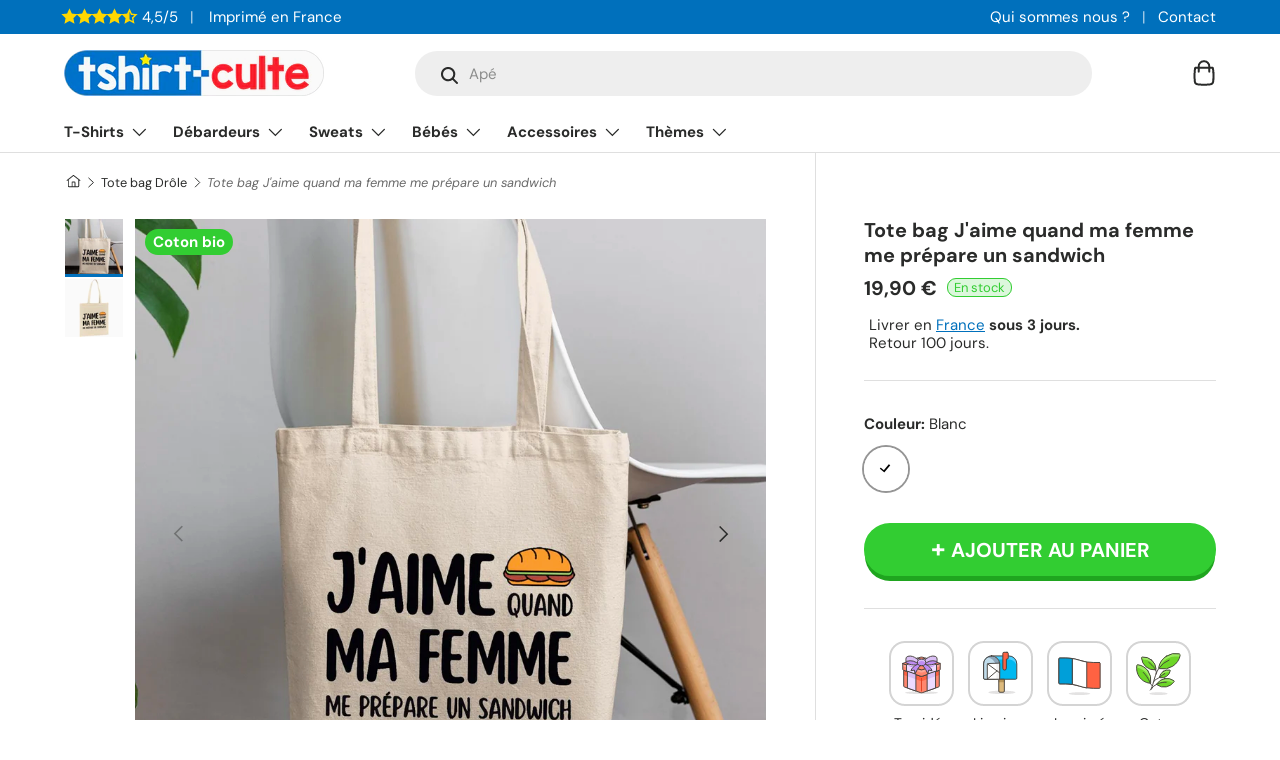

--- FILE ---
content_type: text/html; charset=utf-8
request_url: https://tshirt-culte.com/products/tote-bag-jaime-quand-ma-femme-me-prepare-un-sandwich
body_size: 46455
content:
<!doctype html>
<html class="no-js" lang="fr" dir="ltr">
<head><meta charset="utf-8">
<meta name="viewport" content="width=device-width,initial-scale=1">
<title>Tote bag J&#39;aime quand ma femme me prépare un sandwich | Idée cadeau original</title><link rel="canonical" href="https://tshirt-culte.com/products/tote-bag-jaime-quand-ma-femme-me-prepare-un-sandwich"><link rel="icon" href="//tshirt-culte.com/cdn/shop/files/logo-rond-v2-petit.png?crop=center&height=48&v=1700937397&width=48" type="image/png">
  <link rel="apple-touch-icon" href="//tshirt-culte.com/cdn/shop/files/logo-rond-v2-petit.png?crop=center&height=180&v=1700937397&width=180"><meta name="description" content="Tote bag humoristique imprimé de la phrase drôle J&#39;aime quand ma femme me prépare un sandwich. Ce sac est la meilleure idée humour de cadeau original pour anniversaire, fête des pères et mères, pot de départ, Saint-Valentin, Noël. Accessoire rigolo avec message et logo marrant."><meta property="og:site_name" content="Tshirt-culte">
<meta property="og:url" content="https://tshirt-culte.com/products/tote-bag-jaime-quand-ma-femme-me-prepare-un-sandwich"><meta property="og:title" content="Tote bag J&#39;aime quand ma femme me prépare un sandwich | Idée cadeau original"><meta property="og:type" content="product">
<meta property="og:description" content="Tote bag humoristique imprimé de la phrase drôle J&#39;aime quand ma femme me prépare un sandwich. Ce sac est la meilleure idée humour de cadeau original pour anniversaire, fête des pères et mères, pot de départ, Saint-Valentin, Noël. Accessoire rigolo avec message et logo marrant."><meta property="og:image" content="http://tshirt-culte.com/cdn/shop/products/tote-bag-jaime-quand-ma-femme-me-prepare-un-sandwich-blanc-449834.jpg?crop=center&height=1200&v=1665343461&width=1200">
  <meta property="og:image:secure_url" content="https://tshirt-culte.com/cdn/shop/products/tote-bag-jaime-quand-ma-femme-me-prepare-un-sandwich-blanc-449834.jpg?crop=center&height=1200&v=1665343461&width=1200">
  <meta property="og:image:width" content="1333">
  <meta property="og:image:height" content="1333"><meta property="og:price:amount" content="19,90">
  <meta property="og:price:currency" content="EUR"><meta name="twitter:card" content="summary_large_image">
<meta name="twitter:title" content="Tote bag J&#39;aime quand ma femme me prépare un sandwich | Idée cadeau original">
<meta name="twitter:description" content="Tote bag humoristique imprimé de la phrase drôle J&#39;aime quand ma femme me prépare un sandwich. Ce sac est la meilleure idée humour de cadeau original pour anniversaire, fête des pères et mères, pot de départ, Saint-Valentin, Noël. Accessoire rigolo avec message et logo marrant.">
<style data-shopify>
@font-face {
  font-family: "DM Sans";
  font-weight: 400;
  font-style: normal;
  font-display: swap;
  src: url("//tshirt-culte.com/cdn/fonts/dm_sans/dmsans_n4.ec80bd4dd7e1a334c969c265873491ae56018d72.woff2") format("woff2"),
       url("//tshirt-culte.com/cdn/fonts/dm_sans/dmsans_n4.87bdd914d8a61247b911147ae68e754d695c58a6.woff") format("woff");
}
@font-face {
  font-family: "DM Sans";
  font-weight: 700;
  font-style: normal;
  font-display: swap;
  src: url("//tshirt-culte.com/cdn/fonts/dm_sans/dmsans_n7.97e21d81502002291ea1de8aefb79170c6946ce5.woff2") format("woff2"),
       url("//tshirt-culte.com/cdn/fonts/dm_sans/dmsans_n7.af5c214f5116410ca1d53a2090665620e78e2e1b.woff") format("woff");
}
@font-face {
  font-family: "DM Sans";
  font-weight: 400;
  font-style: italic;
  font-display: swap;
  src: url("//tshirt-culte.com/cdn/fonts/dm_sans/dmsans_i4.b8fe05e69ee95d5a53155c346957d8cbf5081c1a.woff2") format("woff2"),
       url("//tshirt-culte.com/cdn/fonts/dm_sans/dmsans_i4.403fe28ee2ea63e142575c0aa47684d65f8c23a0.woff") format("woff");
}
@font-face {
  font-family: "DM Sans";
  font-weight: 700;
  font-style: italic;
  font-display: swap;
  src: url("//tshirt-culte.com/cdn/fonts/dm_sans/dmsans_i7.52b57f7d7342eb7255084623d98ab83fd96e7f9b.woff2") format("woff2"),
       url("//tshirt-culte.com/cdn/fonts/dm_sans/dmsans_i7.d5e14ef18a1d4a8ce78a4187580b4eb1759c2eda.woff") format("woff");
}
@font-face {
  font-family: "DM Sans";
  font-weight: 700;
  font-style: normal;
  font-display: swap;
  src: url("//tshirt-culte.com/cdn/fonts/dm_sans/dmsans_n7.97e21d81502002291ea1de8aefb79170c6946ce5.woff2") format("woff2"),
       url("//tshirt-culte.com/cdn/fonts/dm_sans/dmsans_n7.af5c214f5116410ca1d53a2090665620e78e2e1b.woff") format("woff");
}
@font-face {
  font-family: "DM Sans";
  font-weight: 700;
  font-style: normal;
  font-display: swap;
  src: url("//tshirt-culte.com/cdn/fonts/dm_sans/dmsans_n7.97e21d81502002291ea1de8aefb79170c6946ce5.woff2") format("woff2"),
       url("//tshirt-culte.com/cdn/fonts/dm_sans/dmsans_n7.af5c214f5116410ca1d53a2090665620e78e2e1b.woff") format("woff");
}
:root {
      --bg-color: 255 255 255 / 1.0;
      --bg-color-og: 255 255 255 / 1.0;
      --heading-color: 42 43 42;
      --text-color: 42 43 42;
      --text-color-og: 42 43 42;
      --scrollbar-color: 42 43 42;
      --link-color: 0 112 188;
      --link-color-og: 0 112 188;
      --star-color: 255 215 0;--swatch-border-color-default: 212 213 212;
        --swatch-border-color-active: 149 149 149;
        --swatch-card-size: 20px;
        --swatch-variant-picker-size: 44px;--color-scheme-1-bg: 245 245 245 / 1.0;
      --color-scheme-1-grad: linear-gradient(180deg, rgba(245, 245, 245, 1), rgba(245, 245, 245, 1) 100%);
      --color-scheme-1-heading: 42 43 42;
      --color-scheme-1-text: 42 43 42;
      --color-scheme-1-btn-bg: 42 43 42;
      --color-scheme-1-btn-text: 255 255 255;
      --color-scheme-1-btn-bg-hover: 82 83 82;--color-scheme-2-bg: 0 112 188 / 1.0;
      --color-scheme-2-grad: linear-gradient(225deg, rgba(0, 112, 188, 1) 8%, rgba(0, 112, 188, 1) 56%, rgba(0, 112, 188, 1) 90%);
      --color-scheme-2-heading: 255 255 255;
      --color-scheme-2-text: 255 255 255;
      --color-scheme-2-btn-bg: 255 255 255;
      --color-scheme-2-btn-text: 0 112 188;
      --color-scheme-2-btn-bg-hover: 229 241 248;--color-scheme-3-bg: 225 243 255 / 1.0;
      --color-scheme-3-grad: linear-gradient(46deg, rgba(225, 243, 255, 1) 8%, rgba(225, 243, 255, 1) 32%, rgba(225, 243, 255, 1) 90%);
      --color-scheme-3-heading: 0 112 188;
      --color-scheme-3-text: 0 112 188;
      --color-scheme-3-btn-bg: 0 112 188;
      --color-scheme-3-btn-text: 225 243 255;
      --color-scheme-3-btn-bg-hover: 36 141 211;

      --drawer-bg-color: 255 255 255 / 1.0;
      --drawer-text-color: 42 43 42;

      --panel-bg-color: 245 245 245 / 1.0;
      --panel-heading-color: 42 43 42;
      --panel-text-color: 42 43 42;

      --in-stock-text-color: 44 126 63;
      --low-stock-text-color: 210 134 26;
      --very-low-stock-text-color: 180 12 28;
      --no-stock-text-color: 119 119 119;

      --error-bg-color: 252 237 238;
      --error-text-color: 255 69 0;
      --success-bg-color: 232 246 234;
      --success-text-color: 50 205 50;
      --info-bg-color: 228 237 250;
      --info-text-color: 0 112 188;

      --heading-font-family: "DM Sans", sans-serif;
      --heading-font-style: normal;
      --heading-font-weight: 700;
      --heading-scale-start: 2;

      --navigation-font-family: "DM Sans", sans-serif;
      --navigation-font-style: normal;
      --navigation-font-weight: 700;--heading-text-transform: none;
--subheading-text-transform: none;
      --body-font-family: "DM Sans", sans-serif;
      --body-font-style: normal;
      --body-font-weight: 400;
      --body-font-size: 15;

      --section-gap: 32;
      --heading-gap: calc(8 * var(--space-unit));--heading-gap: calc(6 * var(--space-unit));--grid-column-gap: 20px;--btn-bg-color: 50 205 50;
      --btn-bg-hover-color: 93 216 93;
      --btn-text-color: 255 255 255;
      --btn-bg-color-og: 50 205 50;
      --btn-text-color-og: 255 255 255;
      --btn-alt-bg-color: 255 255 255;
      --btn-alt-bg-alpha: 1.0;
      --btn-alt-text-color: 42 43 42;
      --btn-border-width: 2px;
      --btn-padding-y: 12px;

      
      --btn-border-radius: 28px;
      

      --btn-lg-border-radius: 50%;
      --btn-icon-border-radius: 50%;
      --input-with-btn-inner-radius: var(--btn-border-radius);
      --btn-text-transform: uppercase;

      --input-bg-color: 255 255 255 / 1.0;
      --input-text-color: 42 43 42;
      --input-border-width: 2px;
      --input-border-radius: 26px;
      --textarea-border-radius: 12px;
      --input-border-radius: 28px;
      --input-lg-border-radius: 34px;
      --input-bg-color-diff-3: #f7f7f7;
      --input-bg-color-diff-6: #f0f0f0;

      --modal-border-radius: 10px;
      --modal-overlay-color: 0 0 0;
      --modal-overlay-opacity: 0.4;
      --drawer-border-radius: 10px;
      --overlay-border-radius: 0px;--custom-label-bg-color: 50 205 50;
      --custom-label-text-color: 255 255 255;--preorder-label-bg-color: 0 166 237;
      --preorder-label-text-color: 255 255 255;

      --page-width: 1290px;
      --gutter-sm: 20px;
      --gutter-md: 32px;
      --gutter-lg: 64px;

      --payment-terms-bg-color: #ffffff;

      --coll-card-bg-color: rgba(0,0,0,0);
      --coll-card-border-color: rgba(0,0,0,0);

      --reading-width: 48em;
    }

    @media (max-width: 769px) {
      :root {
        --reading-width: 36em;
      }
    }
  </style><link rel="stylesheet" href="//tshirt-culte.com/cdn/shop/t/10/assets/main.css?v=100615722609952259561700791528">
  <script src="//tshirt-culte.com/cdn/shop/t/10/assets/main.js?v=55248961337794439511694301108" defer="defer"></script><link rel="preload_tag" href="//tshirt-culte.com/cdn/fonts/dm_sans/dmsans_n4.ec80bd4dd7e1a334c969c265873491ae56018d72.woff2" as="font" type="font/woff2" crossorigin fetchpriority="high"><link rel="preload_tag" href="//tshirt-culte.com/cdn/fonts/dm_sans/dmsans_n7.97e21d81502002291ea1de8aefb79170c6946ce5.woff2" as="font" type="font/woff2" crossorigin fetchpriority="high"><link rel="stylesheet" href="//tshirt-culte.com/cdn/shop/t/10/assets/swatches.css?v=135018624730143510251694301921" media="print" onload="this.media='all'">
    <noscript><link rel="stylesheet" href="//tshirt-culte.com/cdn/shop/t/10/assets/swatches.css?v=135018624730143510251694301921"></noscript><script>window.performance && window.performance.mark && window.performance.mark('shopify.content_for_header.start');</script><meta name="google-site-verification" content="3wwgjSXFHKzDlCn_jDmU20X7rP42VS3ejI99sK7NKbc">
<meta id="shopify-digital-wallet" name="shopify-digital-wallet" content="/44331139234/digital_wallets/dialog">
<meta name="shopify-checkout-api-token" content="315859bb292e53fdea1dbb1fa6c8dc77">
<meta id="in-context-paypal-metadata" data-shop-id="44331139234" data-venmo-supported="false" data-environment="production" data-locale="fr_FR" data-paypal-v4="true" data-currency="EUR">
<link rel="alternate" type="application/json+oembed" href="https://tshirt-culte.com/products/tote-bag-jaime-quand-ma-femme-me-prepare-un-sandwich.oembed">
<script async="async" src="/checkouts/internal/preloads.js?locale=fr-FR"></script>
<script id="apple-pay-shop-capabilities" type="application/json">{"shopId":44331139234,"countryCode":"FR","currencyCode":"EUR","merchantCapabilities":["supports3DS"],"merchantId":"gid:\/\/shopify\/Shop\/44331139234","merchantName":"Tshirt-culte","requiredBillingContactFields":["postalAddress","email"],"requiredShippingContactFields":["postalAddress","email"],"shippingType":"shipping","supportedNetworks":["visa","masterCard","amex","maestro"],"total":{"type":"pending","label":"Tshirt-culte","amount":"1.00"},"shopifyPaymentsEnabled":true,"supportsSubscriptions":true}</script>
<script id="shopify-features" type="application/json">{"accessToken":"315859bb292e53fdea1dbb1fa6c8dc77","betas":["rich-media-storefront-analytics"],"domain":"tshirt-culte.com","predictiveSearch":true,"shopId":44331139234,"locale":"fr"}</script>
<script>var Shopify = Shopify || {};
Shopify.shop = "tshirt-culte.myshopify.com";
Shopify.locale = "fr";
Shopify.currency = {"active":"EUR","rate":"1.0"};
Shopify.country = "FR";
Shopify.theme = {"name":"Enterprise","id":152899584331,"schema_name":"Enterprise","schema_version":"1.2.1","theme_store_id":1657,"role":"main"};
Shopify.theme.handle = "null";
Shopify.theme.style = {"id":null,"handle":null};
Shopify.cdnHost = "tshirt-culte.com/cdn";
Shopify.routes = Shopify.routes || {};
Shopify.routes.root = "/";</script>
<script type="module">!function(o){(o.Shopify=o.Shopify||{}).modules=!0}(window);</script>
<script>!function(o){function n(){var o=[];function n(){o.push(Array.prototype.slice.apply(arguments))}return n.q=o,n}var t=o.Shopify=o.Shopify||{};t.loadFeatures=n(),t.autoloadFeatures=n()}(window);</script>
<script id="shop-js-analytics" type="application/json">{"pageType":"product"}</script>
<script defer="defer" async type="module" src="//tshirt-culte.com/cdn/shopifycloud/shop-js/modules/v2/client.init-shop-cart-sync_D53yOFxz.fr.esm.js"></script>
<script defer="defer" async type="module" src="//tshirt-culte.com/cdn/shopifycloud/shop-js/modules/v2/chunk.common_OlNb1LrD.esm.js"></script>
<script type="module">
  await import("//tshirt-culte.com/cdn/shopifycloud/shop-js/modules/v2/client.init-shop-cart-sync_D53yOFxz.fr.esm.js");
await import("//tshirt-culte.com/cdn/shopifycloud/shop-js/modules/v2/chunk.common_OlNb1LrD.esm.js");

  window.Shopify.SignInWithShop?.initShopCartSync?.({"fedCMEnabled":true,"windoidEnabled":true});

</script>
<script>(function() {
  var isLoaded = false;
  function asyncLoad() {
    if (isLoaded) return;
    isLoaded = true;
    var urls = ["https:\/\/static2.rapidsearch.dev\/resultpage.js?shop=tshirt-culte.myshopify.com"];
    for (var i = 0; i < urls.length; i++) {
      var s = document.createElement('script');
      s.type = 'text/javascript';
      s.async = true;
      s.src = urls[i];
      var x = document.getElementsByTagName('script')[0];
      x.parentNode.insertBefore(s, x);
    }
  };
  if(window.attachEvent) {
    window.attachEvent('onload', asyncLoad);
  } else {
    window.addEventListener('load', asyncLoad, false);
  }
})();</script>
<script id="__st">var __st={"a":44331139234,"offset":3600,"reqid":"708b40d9-717a-4895-8743-73b4b45e9923-1762493424","pageurl":"tshirt-culte.com\/products\/tote-bag-jaime-quand-ma-femme-me-prepare-un-sandwich","u":"0b3b1511d06f","p":"product","rtyp":"product","rid":7801434636506};</script>
<script>window.ShopifyPaypalV4VisibilityTracking = true;</script>
<script id="captcha-bootstrap">!function(){'use strict';const t='contact',e='account',n='new_comment',o=[[t,t],['blogs',n],['comments',n],[t,'customer']],c=[[e,'customer_login'],[e,'guest_login'],[e,'recover_customer_password'],[e,'create_customer']],r=t=>t.map((([t,e])=>`form[action*='/${t}']:not([data-nocaptcha='true']) input[name='form_type'][value='${e}']`)).join(','),a=t=>()=>t?[...document.querySelectorAll(t)].map((t=>t.form)):[];function s(){const t=[...o],e=r(t);return a(e)}const i='password',u='form_key',d=['recaptcha-v3-token','g-recaptcha-response','h-captcha-response',i],f=()=>{try{return window.sessionStorage}catch{return}},m='__shopify_v',_=t=>t.elements[u];function p(t,e,n=!1){try{const o=window.sessionStorage,c=JSON.parse(o.getItem(e)),{data:r}=function(t){const{data:e,action:n}=t;return t[m]||n?{data:e,action:n}:{data:t,action:n}}(c);for(const[e,n]of Object.entries(r))t.elements[e]&&(t.elements[e].value=n);n&&o.removeItem(e)}catch(o){console.error('form repopulation failed',{error:o})}}const l='form_type',E='cptcha';function T(t){t.dataset[E]=!0}const w=window,h=w.document,L='Shopify',v='ce_forms',y='captcha';let A=!1;((t,e)=>{const n=(g='f06e6c50-85a8-45c8-87d0-21a2b65856fe',I='https://cdn.shopify.com/shopifycloud/storefront-forms-hcaptcha/ce_storefront_forms_captcha_hcaptcha.v1.5.2.iife.js',D={infoText:'Protégé par hCaptcha',privacyText:'Confidentialité',termsText:'Conditions'},(t,e,n)=>{const o=w[L][v],c=o.bindForm;if(c)return c(t,g,e,D).then(n);var r;o.q.push([[t,g,e,D],n]),r=I,A||(h.body.append(Object.assign(h.createElement('script'),{id:'captcha-provider',async:!0,src:r})),A=!0)});var g,I,D;w[L]=w[L]||{},w[L][v]=w[L][v]||{},w[L][v].q=[],w[L][y]=w[L][y]||{},w[L][y].protect=function(t,e){n(t,void 0,e),T(t)},Object.freeze(w[L][y]),function(t,e,n,w,h,L){const[v,y,A,g]=function(t,e,n){const i=e?o:[],u=t?c:[],d=[...i,...u],f=r(d),m=r(i),_=r(d.filter((([t,e])=>n.includes(e))));return[a(f),a(m),a(_),s()]}(w,h,L),I=t=>{const e=t.target;return e instanceof HTMLFormElement?e:e&&e.form},D=t=>v().includes(t);t.addEventListener('submit',(t=>{const e=I(t);if(!e)return;const n=D(e)&&!e.dataset.hcaptchaBound&&!e.dataset.recaptchaBound,o=_(e),c=g().includes(e)&&(!o||!o.value);(n||c)&&t.preventDefault(),c&&!n&&(function(t){try{if(!f())return;!function(t){const e=f();if(!e)return;const n=_(t);if(!n)return;const o=n.value;o&&e.removeItem(o)}(t);const e=Array.from(Array(32),(()=>Math.random().toString(36)[2])).join('');!function(t,e){_(t)||t.append(Object.assign(document.createElement('input'),{type:'hidden',name:u})),t.elements[u].value=e}(t,e),function(t,e){const n=f();if(!n)return;const o=[...t.querySelectorAll(`input[type='${i}']`)].map((({name:t})=>t)),c=[...d,...o],r={};for(const[a,s]of new FormData(t).entries())c.includes(a)||(r[a]=s);n.setItem(e,JSON.stringify({[m]:1,action:t.action,data:r}))}(t,e)}catch(e){console.error('failed to persist form',e)}}(e),e.submit())}));const S=(t,e)=>{t&&!t.dataset[E]&&(n(t,e.some((e=>e===t))),T(t))};for(const o of['focusin','change'])t.addEventListener(o,(t=>{const e=I(t);D(e)&&S(e,y())}));const B=e.get('form_key'),M=e.get(l),P=B&&M;t.addEventListener('DOMContentLoaded',(()=>{const t=y();if(P)for(const e of t)e.elements[l].value===M&&p(e,B);[...new Set([...A(),...v().filter((t=>'true'===t.dataset.shopifyCaptcha))])].forEach((e=>S(e,t)))}))}(h,new URLSearchParams(w.location.search),n,t,e,['guest_login'])})(!0,!0)}();</script>
<script integrity="sha256-52AcMU7V7pcBOXWImdc/TAGTFKeNjmkeM1Pvks/DTgc=" data-source-attribution="shopify.loadfeatures" defer="defer" src="//tshirt-culte.com/cdn/shopifycloud/storefront/assets/storefront/load_feature-81c60534.js" crossorigin="anonymous"></script>
<script data-source-attribution="shopify.dynamic_checkout.dynamic.init">var Shopify=Shopify||{};Shopify.PaymentButton=Shopify.PaymentButton||{isStorefrontPortableWallets:!0,init:function(){window.Shopify.PaymentButton.init=function(){};var t=document.createElement("script");t.src="https://tshirt-culte.com/cdn/shopifycloud/portable-wallets/latest/portable-wallets.fr.js",t.type="module",document.head.appendChild(t)}};
</script>
<script data-source-attribution="shopify.dynamic_checkout.buyer_consent">
  function portableWalletsHideBuyerConsent(e){var t=document.getElementById("shopify-buyer-consent"),n=document.getElementById("shopify-subscription-policy-button");t&&n&&(t.classList.add("hidden"),t.setAttribute("aria-hidden","true"),n.removeEventListener("click",e))}function portableWalletsShowBuyerConsent(e){var t=document.getElementById("shopify-buyer-consent"),n=document.getElementById("shopify-subscription-policy-button");t&&n&&(t.classList.remove("hidden"),t.removeAttribute("aria-hidden"),n.addEventListener("click",e))}window.Shopify?.PaymentButton&&(window.Shopify.PaymentButton.hideBuyerConsent=portableWalletsHideBuyerConsent,window.Shopify.PaymentButton.showBuyerConsent=portableWalletsShowBuyerConsent);
</script>
<script data-source-attribution="shopify.dynamic_checkout.cart.bootstrap">document.addEventListener("DOMContentLoaded",(function(){function t(){return document.querySelector("shopify-accelerated-checkout-cart, shopify-accelerated-checkout")}if(t())Shopify.PaymentButton.init();else{new MutationObserver((function(e,n){t()&&(Shopify.PaymentButton.init(),n.disconnect())})).observe(document.body,{childList:!0,subtree:!0})}}));
</script>
<link id="shopify-accelerated-checkout-styles" rel="stylesheet" media="screen" href="https://tshirt-culte.com/cdn/shopifycloud/portable-wallets/latest/accelerated-checkout-backwards-compat.css" crossorigin="anonymous">
<style id="shopify-accelerated-checkout-cart">
        #shopify-buyer-consent {
  margin-top: 1em;
  display: inline-block;
  width: 100%;
}

#shopify-buyer-consent.hidden {
  display: none;
}

#shopify-subscription-policy-button {
  background: none;
  border: none;
  padding: 0;
  text-decoration: underline;
  font-size: inherit;
  cursor: pointer;
}

#shopify-subscription-policy-button::before {
  box-shadow: none;
}

      </style>
<script id="sections-script" data-sections="header,footer" defer="defer" src="//tshirt-culte.com/cdn/shop/t/10/compiled_assets/scripts.js?18928"></script>
<script>window.performance && window.performance.mark && window.performance.mark('shopify.content_for_header.end');</script>


  <script>document.documentElement.className = document.documentElement.className.replace('no-js', 'js');</script><!-- CC Custom Head Start --><!-- CC Custom Head End -->


  <script type="text/javascript">
    window.RapidSearchAdmin = false;
  </script>


<link href="https://monorail-edge.shopifysvc.com" rel="dns-prefetch">
<script>(function(){if ("sendBeacon" in navigator && "performance" in window) {try {var session_token_from_headers = performance.getEntriesByType('navigation')[0].serverTiming.find(x => x.name == '_s').description;} catch {var session_token_from_headers = undefined;}var session_cookie_matches = document.cookie.match(/_shopify_s=([^;]*)/);var session_token_from_cookie = session_cookie_matches && session_cookie_matches.length === 2 ? session_cookie_matches[1] : "";var session_token = session_token_from_headers || session_token_from_cookie || "";function handle_abandonment_event(e) {var entries = performance.getEntries().filter(function(entry) {return /monorail-edge.shopifysvc.com/.test(entry.name);});if (!window.abandonment_tracked && entries.length === 0) {window.abandonment_tracked = true;var currentMs = Date.now();var navigation_start = performance.timing.navigationStart;var payload = {shop_id: 44331139234,url: window.location.href,navigation_start,duration: currentMs - navigation_start,session_token,page_type: "product"};window.navigator.sendBeacon("https://monorail-edge.shopifysvc.com/v1/produce", JSON.stringify({schema_id: "online_store_buyer_site_abandonment/1.1",payload: payload,metadata: {event_created_at_ms: currentMs,event_sent_at_ms: currentMs}}));}}window.addEventListener('pagehide', handle_abandonment_event);}}());</script>
<script id="web-pixels-manager-setup">(function e(e,d,r,n,o){if(void 0===o&&(o={}),!Boolean(null===(a=null===(i=window.Shopify)||void 0===i?void 0:i.analytics)||void 0===a?void 0:a.replayQueue)){var i,a;window.Shopify=window.Shopify||{};var t=window.Shopify;t.analytics=t.analytics||{};var s=t.analytics;s.replayQueue=[],s.publish=function(e,d,r){return s.replayQueue.push([e,d,r]),!0};try{self.performance.mark("wpm:start")}catch(e){}var l=function(){var e={modern:/Edge?\/(1{2}[4-9]|1[2-9]\d|[2-9]\d{2}|\d{4,})\.\d+(\.\d+|)|Firefox\/(1{2}[4-9]|1[2-9]\d|[2-9]\d{2}|\d{4,})\.\d+(\.\d+|)|Chrom(ium|e)\/(9{2}|\d{3,})\.\d+(\.\d+|)|(Maci|X1{2}).+ Version\/(15\.\d+|(1[6-9]|[2-9]\d|\d{3,})\.\d+)([,.]\d+|)( \(\w+\)|)( Mobile\/\w+|) Safari\/|Chrome.+OPR\/(9{2}|\d{3,})\.\d+\.\d+|(CPU[ +]OS|iPhone[ +]OS|CPU[ +]iPhone|CPU IPhone OS|CPU iPad OS)[ +]+(15[._]\d+|(1[6-9]|[2-9]\d|\d{3,})[._]\d+)([._]\d+|)|Android:?[ /-](13[3-9]|1[4-9]\d|[2-9]\d{2}|\d{4,})(\.\d+|)(\.\d+|)|Android.+Firefox\/(13[5-9]|1[4-9]\d|[2-9]\d{2}|\d{4,})\.\d+(\.\d+|)|Android.+Chrom(ium|e)\/(13[3-9]|1[4-9]\d|[2-9]\d{2}|\d{4,})\.\d+(\.\d+|)|SamsungBrowser\/([2-9]\d|\d{3,})\.\d+/,legacy:/Edge?\/(1[6-9]|[2-9]\d|\d{3,})\.\d+(\.\d+|)|Firefox\/(5[4-9]|[6-9]\d|\d{3,})\.\d+(\.\d+|)|Chrom(ium|e)\/(5[1-9]|[6-9]\d|\d{3,})\.\d+(\.\d+|)([\d.]+$|.*Safari\/(?![\d.]+ Edge\/[\d.]+$))|(Maci|X1{2}).+ Version\/(10\.\d+|(1[1-9]|[2-9]\d|\d{3,})\.\d+)([,.]\d+|)( \(\w+\)|)( Mobile\/\w+|) Safari\/|Chrome.+OPR\/(3[89]|[4-9]\d|\d{3,})\.\d+\.\d+|(CPU[ +]OS|iPhone[ +]OS|CPU[ +]iPhone|CPU IPhone OS|CPU iPad OS)[ +]+(10[._]\d+|(1[1-9]|[2-9]\d|\d{3,})[._]\d+)([._]\d+|)|Android:?[ /-](13[3-9]|1[4-9]\d|[2-9]\d{2}|\d{4,})(\.\d+|)(\.\d+|)|Mobile Safari.+OPR\/([89]\d|\d{3,})\.\d+\.\d+|Android.+Firefox\/(13[5-9]|1[4-9]\d|[2-9]\d{2}|\d{4,})\.\d+(\.\d+|)|Android.+Chrom(ium|e)\/(13[3-9]|1[4-9]\d|[2-9]\d{2}|\d{4,})\.\d+(\.\d+|)|Android.+(UC? ?Browser|UCWEB|U3)[ /]?(15\.([5-9]|\d{2,})|(1[6-9]|[2-9]\d|\d{3,})\.\d+)\.\d+|SamsungBrowser\/(5\.\d+|([6-9]|\d{2,})\.\d+)|Android.+MQ{2}Browser\/(14(\.(9|\d{2,})|)|(1[5-9]|[2-9]\d|\d{3,})(\.\d+|))(\.\d+|)|K[Aa][Ii]OS\/(3\.\d+|([4-9]|\d{2,})\.\d+)(\.\d+|)/},d=e.modern,r=e.legacy,n=navigator.userAgent;return n.match(d)?"modern":n.match(r)?"legacy":"unknown"}(),u="modern"===l?"modern":"legacy",c=(null!=n?n:{modern:"",legacy:""})[u],f=function(e){return[e.baseUrl,"/wpm","/b",e.hashVersion,"modern"===e.buildTarget?"m":"l",".js"].join("")}({baseUrl:d,hashVersion:r,buildTarget:u}),m=function(e){var d=e.version,r=e.bundleTarget,n=e.surface,o=e.pageUrl,i=e.monorailEndpoint;return{emit:function(e){var a=e.status,t=e.errorMsg,s=(new Date).getTime(),l=JSON.stringify({metadata:{event_sent_at_ms:s},events:[{schema_id:"web_pixels_manager_load/3.1",payload:{version:d,bundle_target:r,page_url:o,status:a,surface:n,error_msg:t},metadata:{event_created_at_ms:s}}]});if(!i)return console&&console.warn&&console.warn("[Web Pixels Manager] No Monorail endpoint provided, skipping logging."),!1;try{return self.navigator.sendBeacon.bind(self.navigator)(i,l)}catch(e){}var u=new XMLHttpRequest;try{return u.open("POST",i,!0),u.setRequestHeader("Content-Type","text/plain"),u.send(l),!0}catch(e){return console&&console.warn&&console.warn("[Web Pixels Manager] Got an unhandled error while logging to Monorail."),!1}}}}({version:r,bundleTarget:l,surface:e.surface,pageUrl:self.location.href,monorailEndpoint:e.monorailEndpoint});try{o.browserTarget=l,function(e){var d=e.src,r=e.async,n=void 0===r||r,o=e.onload,i=e.onerror,a=e.sri,t=e.scriptDataAttributes,s=void 0===t?{}:t,l=document.createElement("script"),u=document.querySelector("head"),c=document.querySelector("body");if(l.async=n,l.src=d,a&&(l.integrity=a,l.crossOrigin="anonymous"),s)for(var f in s)if(Object.prototype.hasOwnProperty.call(s,f))try{l.dataset[f]=s[f]}catch(e){}if(o&&l.addEventListener("load",o),i&&l.addEventListener("error",i),u)u.appendChild(l);else{if(!c)throw new Error("Did not find a head or body element to append the script");c.appendChild(l)}}({src:f,async:!0,onload:function(){if(!function(){var e,d;return Boolean(null===(d=null===(e=window.Shopify)||void 0===e?void 0:e.analytics)||void 0===d?void 0:d.initialized)}()){var d=window.webPixelsManager.init(e)||void 0;if(d){var r=window.Shopify.analytics;r.replayQueue.forEach((function(e){var r=e[0],n=e[1],o=e[2];d.publishCustomEvent(r,n,o)})),r.replayQueue=[],r.publish=d.publishCustomEvent,r.visitor=d.visitor,r.initialized=!0}}},onerror:function(){return m.emit({status:"failed",errorMsg:"".concat(f," has failed to load")})},sri:function(e){var d=/^sha384-[A-Za-z0-9+/=]+$/;return"string"==typeof e&&d.test(e)}(c)?c:"",scriptDataAttributes:o}),m.emit({status:"loading"})}catch(e){m.emit({status:"failed",errorMsg:(null==e?void 0:e.message)||"Unknown error"})}}})({shopId: 44331139234,storefrontBaseUrl: "https://tshirt-culte.com",extensionsBaseUrl: "https://extensions.shopifycdn.com/cdn/shopifycloud/web-pixels-manager",monorailEndpoint: "https://monorail-edge.shopifysvc.com/unstable/produce_batch",surface: "storefront-renderer",enabledBetaFlags: ["2dca8a86"],webPixelsConfigList: [{"id":"2485190987","configuration":"{\"tagID\":\"2613027665600\"}","eventPayloadVersion":"v1","runtimeContext":"STRICT","scriptVersion":"18031546ee651571ed29edbe71a3550b","type":"APP","apiClientId":3009811,"privacyPurposes":["ANALYTICS","MARKETING","SALE_OF_DATA"],"dataSharingAdjustments":{"protectedCustomerApprovalScopes":["read_customer_address","read_customer_email","read_customer_name","read_customer_personal_data","read_customer_phone"]}},{"id":"2020606283","configuration":"{\"storeId\":\"tshirt-culte.myshopify.com\"}","eventPayloadVersion":"v1","runtimeContext":"STRICT","scriptVersion":"e7ff4835c2df0be089f361b898b8b040","type":"APP","apiClientId":3440817,"privacyPurposes":["ANALYTICS"],"dataSharingAdjustments":{"protectedCustomerApprovalScopes":["read_customer_personal_data"]}},{"id":"1017053515","configuration":"{\"config\":\"{\\\"google_tag_ids\\\":[\\\"G-HMPJ7YL9JH\\\",\\\"GT-PL3KD53\\\",\\\"AW-945646913\\\"],\\\"target_country\\\":\\\"FR\\\",\\\"gtag_events\\\":[{\\\"type\\\":\\\"search\\\",\\\"action_label\\\":\\\"G-HMPJ7YL9JH\\\"},{\\\"type\\\":\\\"begin_checkout\\\",\\\"action_label\\\":\\\"G-HMPJ7YL9JH\\\"},{\\\"type\\\":\\\"view_item\\\",\\\"action_label\\\":[\\\"G-HMPJ7YL9JH\\\",\\\"MC-WDCEQ69K5T\\\"]},{\\\"type\\\":\\\"purchase\\\",\\\"action_label\\\":[\\\"G-HMPJ7YL9JH\\\",\\\"MC-WDCEQ69K5T\\\",\\\"AW-945646913\\\/jjkQCJnT3vkCEMHa9cID\\\"]},{\\\"type\\\":\\\"page_view\\\",\\\"action_label\\\":[\\\"G-HMPJ7YL9JH\\\",\\\"MC-WDCEQ69K5T\\\"]},{\\\"type\\\":\\\"add_payment_info\\\",\\\"action_label\\\":\\\"G-HMPJ7YL9JH\\\"},{\\\"type\\\":\\\"add_to_cart\\\",\\\"action_label\\\":\\\"G-HMPJ7YL9JH\\\"}],\\\"enable_monitoring_mode\\\":false}\"}","eventPayloadVersion":"v1","runtimeContext":"OPEN","scriptVersion":"b2a88bafab3e21179ed38636efcd8a93","type":"APP","apiClientId":1780363,"privacyPurposes":[],"dataSharingAdjustments":{"protectedCustomerApprovalScopes":["read_customer_address","read_customer_email","read_customer_name","read_customer_personal_data","read_customer_phone"]}},{"id":"shopify-app-pixel","configuration":"{}","eventPayloadVersion":"v1","runtimeContext":"STRICT","scriptVersion":"0450","apiClientId":"shopify-pixel","type":"APP","privacyPurposes":["ANALYTICS","MARKETING"]},{"id":"shopify-custom-pixel","eventPayloadVersion":"v1","runtimeContext":"LAX","scriptVersion":"0450","apiClientId":"shopify-pixel","type":"CUSTOM","privacyPurposes":["ANALYTICS","MARKETING"]}],isMerchantRequest: false,initData: {"shop":{"name":"Tshirt-culte","paymentSettings":{"currencyCode":"EUR"},"myshopifyDomain":"tshirt-culte.myshopify.com","countryCode":"FR","storefrontUrl":"https:\/\/tshirt-culte.com"},"customer":null,"cart":null,"checkout":null,"productVariants":[{"price":{"amount":19.9,"currencyCode":"EUR"},"product":{"title":"Tote bag J'aime quand ma femme me prépare un sandwich","vendor":"Tshirt-culte","id":"7801434636506","untranslatedTitle":"Tote bag J'aime quand ma femme me prépare un sandwich","url":"\/products\/tote-bag-jaime-quand-ma-femme-me-prepare-un-sandwich","type":"Tote bag"},"id":"43315123683546","image":{"src":"\/\/tshirt-culte.com\/cdn\/shop\/products\/tote-bag-jaime-quand-ma-femme-me-prepare-un-sandwich-blanc-449834.jpg?v=1665343461"},"sku":"TPO-TOT-JAS-BEI","title":"Unique \/ Blanc","untranslatedTitle":"Unique \/ Blanc"}],"purchasingCompany":null},},"https://tshirt-culte.com/cdn","ae1676cfwd2530674p4253c800m34e853cb",{"modern":"","legacy":""},{"shopId":"44331139234","storefrontBaseUrl":"https:\/\/tshirt-culte.com","extensionBaseUrl":"https:\/\/extensions.shopifycdn.com\/cdn\/shopifycloud\/web-pixels-manager","surface":"storefront-renderer","enabledBetaFlags":"[\"2dca8a86\"]","isMerchantRequest":"false","hashVersion":"ae1676cfwd2530674p4253c800m34e853cb","publish":"custom","events":"[[\"page_viewed\",{}],[\"product_viewed\",{\"productVariant\":{\"price\":{\"amount\":19.9,\"currencyCode\":\"EUR\"},\"product\":{\"title\":\"Tote bag J'aime quand ma femme me prépare un sandwich\",\"vendor\":\"Tshirt-culte\",\"id\":\"7801434636506\",\"untranslatedTitle\":\"Tote bag J'aime quand ma femme me prépare un sandwich\",\"url\":\"\/products\/tote-bag-jaime-quand-ma-femme-me-prepare-un-sandwich\",\"type\":\"Tote bag\"},\"id\":\"43315123683546\",\"image\":{\"src\":\"\/\/tshirt-culte.com\/cdn\/shop\/products\/tote-bag-jaime-quand-ma-femme-me-prepare-un-sandwich-blanc-449834.jpg?v=1665343461\"},\"sku\":\"TPO-TOT-JAS-BEI\",\"title\":\"Unique \/ Blanc\",\"untranslatedTitle\":\"Unique \/ Blanc\"}}]]"});</script><script>
  window.ShopifyAnalytics = window.ShopifyAnalytics || {};
  window.ShopifyAnalytics.meta = window.ShopifyAnalytics.meta || {};
  window.ShopifyAnalytics.meta.currency = 'EUR';
  var meta = {"product":{"id":7801434636506,"gid":"gid:\/\/shopify\/Product\/7801434636506","vendor":"Tshirt-culte","type":"Tote bag","variants":[{"id":43315123683546,"price":1990,"name":"Tote bag J'aime quand ma femme me prépare un sandwich - Unique \/ Blanc","public_title":"Unique \/ Blanc","sku":"TPO-TOT-JAS-BEI"}],"remote":false},"page":{"pageType":"product","resourceType":"product","resourceId":7801434636506}};
  for (var attr in meta) {
    window.ShopifyAnalytics.meta[attr] = meta[attr];
  }
</script>
<script class="analytics">
  (function () {
    var customDocumentWrite = function(content) {
      var jquery = null;

      if (window.jQuery) {
        jquery = window.jQuery;
      } else if (window.Checkout && window.Checkout.$) {
        jquery = window.Checkout.$;
      }

      if (jquery) {
        jquery('body').append(content);
      }
    };

    var hasLoggedConversion = function(token) {
      if (token) {
        return document.cookie.indexOf('loggedConversion=' + token) !== -1;
      }
      return false;
    }

    var setCookieIfConversion = function(token) {
      if (token) {
        var twoMonthsFromNow = new Date(Date.now());
        twoMonthsFromNow.setMonth(twoMonthsFromNow.getMonth() + 2);

        document.cookie = 'loggedConversion=' + token + '; expires=' + twoMonthsFromNow;
      }
    }

    var trekkie = window.ShopifyAnalytics.lib = window.trekkie = window.trekkie || [];
    if (trekkie.integrations) {
      return;
    }
    trekkie.methods = [
      'identify',
      'page',
      'ready',
      'track',
      'trackForm',
      'trackLink'
    ];
    trekkie.factory = function(method) {
      return function() {
        var args = Array.prototype.slice.call(arguments);
        args.unshift(method);
        trekkie.push(args);
        return trekkie;
      };
    };
    for (var i = 0; i < trekkie.methods.length; i++) {
      var key = trekkie.methods[i];
      trekkie[key] = trekkie.factory(key);
    }
    trekkie.load = function(config) {
      trekkie.config = config || {};
      trekkie.config.initialDocumentCookie = document.cookie;
      var first = document.getElementsByTagName('script')[0];
      var script = document.createElement('script');
      script.type = 'text/javascript';
      script.onerror = function(e) {
        var scriptFallback = document.createElement('script');
        scriptFallback.type = 'text/javascript';
        scriptFallback.onerror = function(error) {
                var Monorail = {
      produce: function produce(monorailDomain, schemaId, payload) {
        var currentMs = new Date().getTime();
        var event = {
          schema_id: schemaId,
          payload: payload,
          metadata: {
            event_created_at_ms: currentMs,
            event_sent_at_ms: currentMs
          }
        };
        return Monorail.sendRequest("https://" + monorailDomain + "/v1/produce", JSON.stringify(event));
      },
      sendRequest: function sendRequest(endpointUrl, payload) {
        // Try the sendBeacon API
        if (window && window.navigator && typeof window.navigator.sendBeacon === 'function' && typeof window.Blob === 'function' && !Monorail.isIos12()) {
          var blobData = new window.Blob([payload], {
            type: 'text/plain'
          });

          if (window.navigator.sendBeacon(endpointUrl, blobData)) {
            return true;
          } // sendBeacon was not successful

        } // XHR beacon

        var xhr = new XMLHttpRequest();

        try {
          xhr.open('POST', endpointUrl);
          xhr.setRequestHeader('Content-Type', 'text/plain');
          xhr.send(payload);
        } catch (e) {
          console.log(e);
        }

        return false;
      },
      isIos12: function isIos12() {
        return window.navigator.userAgent.lastIndexOf('iPhone; CPU iPhone OS 12_') !== -1 || window.navigator.userAgent.lastIndexOf('iPad; CPU OS 12_') !== -1;
      }
    };
    Monorail.produce('monorail-edge.shopifysvc.com',
      'trekkie_storefront_load_errors/1.1',
      {shop_id: 44331139234,
      theme_id: 152899584331,
      app_name: "storefront",
      context_url: window.location.href,
      source_url: "//tshirt-culte.com/cdn/s/trekkie.storefront.5ad93876886aa0a32f5bade9f25632a26c6f183a.min.js"});

        };
        scriptFallback.async = true;
        scriptFallback.src = '//tshirt-culte.com/cdn/s/trekkie.storefront.5ad93876886aa0a32f5bade9f25632a26c6f183a.min.js';
        first.parentNode.insertBefore(scriptFallback, first);
      };
      script.async = true;
      script.src = '//tshirt-culte.com/cdn/s/trekkie.storefront.5ad93876886aa0a32f5bade9f25632a26c6f183a.min.js';
      first.parentNode.insertBefore(script, first);
    };
    trekkie.load(
      {"Trekkie":{"appName":"storefront","development":false,"defaultAttributes":{"shopId":44331139234,"isMerchantRequest":null,"themeId":152899584331,"themeCityHash":"10193931476662981344","contentLanguage":"fr","currency":"EUR","eventMetadataId":"6d0f84b9-a371-4733-a231-40bc5628c512"},"isServerSideCookieWritingEnabled":true,"monorailRegion":"shop_domain","enabledBetaFlags":["f0df213a"]},"Session Attribution":{},"S2S":{"facebookCapiEnabled":false,"source":"trekkie-storefront-renderer","apiClientId":580111}}
    );

    var loaded = false;
    trekkie.ready(function() {
      if (loaded) return;
      loaded = true;

      window.ShopifyAnalytics.lib = window.trekkie;

      var originalDocumentWrite = document.write;
      document.write = customDocumentWrite;
      try { window.ShopifyAnalytics.merchantGoogleAnalytics.call(this); } catch(error) {};
      document.write = originalDocumentWrite;

      window.ShopifyAnalytics.lib.page(null,{"pageType":"product","resourceType":"product","resourceId":7801434636506,"shopifyEmitted":true});

      var match = window.location.pathname.match(/checkouts\/(.+)\/(thank_you|post_purchase)/)
      var token = match? match[1]: undefined;
      if (!hasLoggedConversion(token)) {
        setCookieIfConversion(token);
        window.ShopifyAnalytics.lib.track("Viewed Product",{"currency":"EUR","variantId":43315123683546,"productId":7801434636506,"productGid":"gid:\/\/shopify\/Product\/7801434636506","name":"Tote bag J'aime quand ma femme me prépare un sandwich - Unique \/ Blanc","price":"19.90","sku":"TPO-TOT-JAS-BEI","brand":"Tshirt-culte","variant":"Unique \/ Blanc","category":"Tote bag","nonInteraction":true,"remote":false},undefined,undefined,{"shopifyEmitted":true});
      window.ShopifyAnalytics.lib.track("monorail:\/\/trekkie_storefront_viewed_product\/1.1",{"currency":"EUR","variantId":43315123683546,"productId":7801434636506,"productGid":"gid:\/\/shopify\/Product\/7801434636506","name":"Tote bag J'aime quand ma femme me prépare un sandwich - Unique \/ Blanc","price":"19.90","sku":"TPO-TOT-JAS-BEI","brand":"Tshirt-culte","variant":"Unique \/ Blanc","category":"Tote bag","nonInteraction":true,"remote":false,"referer":"https:\/\/tshirt-culte.com\/products\/tote-bag-jaime-quand-ma-femme-me-prepare-un-sandwich"});
      }
    });


        var eventsListenerScript = document.createElement('script');
        eventsListenerScript.async = true;
        eventsListenerScript.src = "//tshirt-culte.com/cdn/shopifycloud/storefront/assets/shop_events_listener-3da45d37.js";
        document.getElementsByTagName('head')[0].appendChild(eventsListenerScript);

})();</script>
<script
  defer
  src="https://tshirt-culte.com/cdn/shopifycloud/perf-kit/shopify-perf-kit-2.1.2.min.js"
  data-application="storefront-renderer"
  data-shop-id="44331139234"
  data-render-region="gcp-us-east1"
  data-page-type="product"
  data-theme-instance-id="152899584331"
  data-theme-name="Enterprise"
  data-theme-version="1.2.1"
  data-monorail-region="shop_domain"
  data-resource-timing-sampling-rate="10"
  data-shs="true"
  data-shs-beacon="true"
  data-shs-export-with-fetch="true"
  data-shs-logs-sample-rate="1"
></script>
</head>

<body data-id="Tote bag J&#39;aime quand ma femme me prépare un sandwich | Idée cadeau original">
  <a class="skip-link btn btn--primary visually-hidden" href="#main-content">Aller au contenu</a><!-- BEGIN sections: header-group -->
<div id="shopify-section-sections--19643739046219__announcement" class="shopify-section shopify-section-group-header-group cc-announcement">
<link href="//tshirt-culte.com/cdn/shop/t/10/assets/announcement.css?v=183189624693303244331699217144" rel="stylesheet" type="text/css" media="all" />
  <script src="//tshirt-culte.com/cdn/shop/t/10/assets/announcement.js?v=104149175048479582391694301107" defer="defer"></script><style data-shopify>.announcement {
      --announcement-text-color: 255 255 255;
      background-color: #0070bc;
    }</style><announcement-bar class="announcement block text-body-medium" data-slide-delay="6000">
    <div class="container">
      <div class="flex">
        <div class="announcement__col--left"><div class="announcement__text flex items-center m-0" >
              <!--<div class="rte"><p><strong>★★★★☆</strong> 4,5/5 - Imprimé en France</p></div>-->
              <div class="rte"><a href="/pages/commentaire" style="text-decoration:none;"><svg width="20" height="20" viewBox="0 0 24 24"><path fill="gold" d="m12 18.26l-7.053 3.948l1.575-7.928L.588 8.792l8.027-.952L12 .5l3.385 7.34l8.027.952l-5.934 5.488l1.575 7.928L12 18.26Z"/></svg>
<svg width="20" height="20" viewBox="0 0 24 24"><path fill="gold" d="m12 18.26l-7.053 3.948l1.575-7.928L.588 8.792l8.027-.952L12 .5l3.385 7.34l8.027.952l-5.934 5.488l1.575 7.928L12 18.26Z"/></svg>
<svg width="20" height="20" viewBox="0 0 24 24"><path fill="gold" d="m12 18.26l-7.053 3.948l1.575-7.928L.588 8.792l8.027-.952L12 .5l3.385 7.34l8.027.952l-5.934 5.488l1.575 7.928L12 18.26Z"/></svg>
<svg width="20" height="20" viewBox="0 0 24 24"><path fill="gold" d="m12 18.26l-7.053 3.948l1.575-7.928L.588 8.792l8.027-.952L12 .5l3.385 7.34l8.027.952l-5.934 5.488l1.575 7.928L12 18.26Z"/></svg>
<svg width="20" height="20" viewBox="0 0 24 24"><path fill="gold" d="m12 15.968l4.247 2.377l-.948-4.773l3.573-3.305l-4.833-.573l-2.038-4.419v10.693Zm0 2.292l-7.053 3.948l1.575-7.928L.588 8.792l8.027-.952L12 .5l3.385 7.34l8.027.952l-5.934 5.488l1.575 7.928L12 18.26Z"/></svg>
<span class="first">4,5/5</span></a><span>Imprimé en France</span></div>
            </div></div>

        
          <div class="announcement__col--right hidden md:flex md:items-center"><a href="/pages/qui-sommes-nous" class="js-announcement-link">Qui sommes nous ?</a><a href="/pages/contact" class="js-announcement-link no-spacer">Contact</a></div></div>
    </div>
  </announcement-bar>
</div><div id="shopify-section-sections--19643739046219__header" class="shopify-section shopify-section-group-header-group cc-header">
<style data-shopify>.header {
  --bg-color: 255 255 255 / 1.0;
  --text-color: 42 43 42;
  --nav-bg-color: 255 255 255;
  --nav-text-color: 42 43 42;
  --nav-child-bg-color:  255 255 255;
  --nav-child-text-color: 42 43 42;
  --header-accent-color: 0 112 188;
  
  
  }</style><store-header class="header bg-theme-bg text-theme-text has-motion"data-is-sticky="true"style="--header-transition-speed: 300ms">
  <header class="header__grid container flex flex-wrap items-center">
    <div class="logo flex js-closes-menu"><a class="logo__link inline-block" href="/"><span class="flex" style="max-width: 260px;">
              <img srcset="//tshirt-culte.com/cdn/shop/files/logo-horizontal-corner-v2.png?v=1668742004&width=260, //tshirt-culte.com/cdn/shop/files/logo-horizontal-corner-v2.png?v=1668742004&width=520 2x" src="//tshirt-culte.com/cdn/shop/files/logo-horizontal-corner-v2.png?v=1668742004&width=520"
           style="object-position: 50.0% 50.0%" loading="eager"
           width="520"
           height="92"
           alt="logo horizontal Tshirt-culte.com">
            </span></a></div><div class="header__search js-closes-menu">
        <form class="search relative" role="search" action="/search" method="get">
    <label class="label visually-hidden" for="header-search">Recherche</label>
    <script src="//tshirt-culte.com/cdn/shop/t/10/assets/search-form.js?v=172508554731921826481694301108" defer="defer"></script>
    <search-form class="search__form block">
      <input type="hidden" name="type" value="product,">
      <input type="hidden" name="options[prefix]" value="last">
      <input type="search"
             class="search__input w-full input js-search-input"
             id="header-search"
             name="q"
             placeholder="Apéro, Motard, Papa..."
             
               data-placeholder-one="Apéro, Motard, Papa..."
             
             
               data-placeholder-two="J&#39;peux pas j&#39;ai poney"
             
             
               data-placeholder-three="Anniversaire"
             
             data-placeholder-prompts-mob="false"
             
               data-typing-speed="100"
               data-deleting-speed="60"
               data-delay-after-deleting="500"
               data-delay-before-first-delete="2000"
               data-delay-after-word-typed="2400"
             
             >
      <button type="button" class="search__reset text-current vertical-center absolute focus-inset js-search-reset" hidden>
        <span class="visually-hidden">Réinitialiser</span>
        <svg width="24" height="24" viewBox="0 0 24 24" stroke="currentColor" stroke-width="1.5" fill="none" fill-rule="evenodd" stroke-linejoin="round" aria-hidden="true" focusable="false" role="presentation" class="icon"><path d="M5 19 19 5M5 5l14 14"/></svg>
      </button>
      <button class="search__submit text-current absolute focus-inset start"><span class="visually-hidden">Rechercher</span><svg xmlns="http://www.w3.org/2000/svg" width="21" height="23" viewBox="0 0 512 512" fill="currentColor" aria-hidden="true" focusable="false" role="presentation" class="icon"><path fill="currentColor" d="M456.69 421.39L362.6 327.3a173.81 173.81 0 0 0 34.84-104.58C397.44 126.38 319.06 48 222.72 48S48 126.38 48 222.72s78.38 174.72 174.72 174.72A173.81 173.81 0 0 0 327.3 362.6l94.09 94.09a25 25 0 0 0 35.3-35.3ZM97.92 222.72a124.8 124.8 0 1 1 124.8 124.8a124.95 124.95 0 0 1-124.8-124.8Z"/></svg>

</button></search-form></form>
  <div class="overlay fixed top-0 right-0 bottom-0 left-0 js-search-overlay"></div>
      </div><div class="header__icons flex justify-end mis-auto js-closes-menu"><a class="header__icon relative text-current" id="cart-icon" href="/cart"><svg xmlns="http://www.w3.org/2000/svg" width="24" height="24" viewBox="0 0 24 24" fill="currentColor" aria-hidden="true" focusable="false" role="presentation" class="icon"><path fill="currentColor" fill-rule="evenodd" d="M7.25 7.25v-.12a4.75 4.75 0 1 1 9.5 0v.12h1.501c.571 0 1.056.419 1.14.984l.218 1.493c.43 2.938.43 5.924 0 8.862a3.135 3.135 0 0 1-2.779 2.664l-.629.065a40.68 40.68 0 0 1-8.402 0l-.629-.065a3.135 3.135 0 0 1-2.779-2.664a30.565 30.565 0 0 1 0-8.862l.219-1.493a1.151 1.151 0 0 1 1.139-.984H7.25Zm3.94-3.267a3.25 3.25 0 0 1 4.06 3.147v.12h-6.5v-.12a3.25 3.25 0 0 1 2.44-3.147ZM7.25 8.75V11a.75.75 0 0 0 1.5 0V8.75h6.5V11a.75.75 0 0 0 1.5 0V8.75h1.2l.175 1.194a29.098 29.098 0 0 1 0 8.428a1.635 1.635 0 0 1-1.45 1.39l-.629.064c-2.69.28-5.402.28-8.092 0l-.63-.065a1.635 1.635 0 0 1-1.449-1.39a29.067 29.067 0 0 1 0-8.427L6.05 8.75h1.2Z" clip-rule="evenodd"/></svg><span class="visually-hidden">Panier</span><div id="cart-icon-bubble"></div>
      </a>
    </div><main-menu class="main-menu" data-menu-sensitivity="200">
        <details class="main-menu__disclosure has-motion" open>
          <summary class="main-menu__toggle md:hidden">
            <span class="main-menu__toggle-icon" aria-hidden="true"></span>
            <span class="visually-hidden">Menu</span>
          </summary>
          <div class="main-menu__content has-motion">
            <nav aria-label="Principal">
              <ul class="main-nav"><li><details>
                        <summary class="main-nav__item--toggle relative js-nav-hover js-toggle">
                          <a class="main-nav__item main-nav__item--primary main-nav__item-content" href="/collections/t-shirt-humour">
                            T-Shirts<svg width="24" height="24" viewBox="0 0 24 24" aria-hidden="true" focusable="false" role="presentation" class="icon"><path d="M20 8.5 12.5 16 5 8.5" stroke="currentColor" stroke-width="1.5" fill="none"/></svg>
                          </a>
                        </summary><div class="main-nav__child has-motion">
                          
                            <ul class="child-nav child-nav--dropdown">
                              <li class="md:hidden">
                                <button type="button" class="main-nav__item main-nav__item--back relative js-back">
                                  <div class="main-nav__item-content text-start">
                                    <svg width="24" height="24" viewBox="0 0 24 24" fill="currentColor" aria-hidden="true" focusable="false" role="presentation" class="icon"><path d="m6.797 11.625 8.03-8.03 1.06 1.06-6.97 6.97 6.97 6.97-1.06 1.06z"/></svg> Retour</div>
                                </button>
                              </li>

                              <li class="md:hidden">
                                <a href="/collections/t-shirt-humour" class="main-nav__item child-nav__item main-nav__item-header">T-Shirts</a>
                              </li><li data-menu="sous-menu" ><a data-value="T-Shirts Homme" class="main-nav__item child-nav__item"
                                         href="/collections/t-shirt-humour-homme">T-Shirts Homme
                                      </a></li><li data-menu="sous-menu" ><a data-value="T-Shirts Femme" class="main-nav__item child-nav__item"
                                         href="/collections/t-shirt-humour-femme">T-Shirts Femme
                                      </a></li><li data-menu="sous-menu" ><a data-value="T-Shirts Enfant" class="main-nav__item child-nav__item"
                                         href="/collections/t-shirt-humour-enfant">T-Shirts Enfant
                                      </a></li></ul></div>
                      </details></li><li><details>
                        <summary class="main-nav__item--toggle relative js-nav-hover js-toggle">
                          <a class="main-nav__item main-nav__item--primary main-nav__item-content" href="/collections/debardeur-imprime">
                            Débardeurs<svg width="24" height="24" viewBox="0 0 24 24" aria-hidden="true" focusable="false" role="presentation" class="icon"><path d="M20 8.5 12.5 16 5 8.5" stroke="currentColor" stroke-width="1.5" fill="none"/></svg>
                          </a>
                        </summary><div class="main-nav__child has-motion">
                          
                            <ul class="child-nav child-nav--dropdown">
                              <li class="md:hidden">
                                <button type="button" class="main-nav__item main-nav__item--back relative js-back">
                                  <div class="main-nav__item-content text-start">
                                    <svg width="24" height="24" viewBox="0 0 24 24" fill="currentColor" aria-hidden="true" focusable="false" role="presentation" class="icon"><path d="m6.797 11.625 8.03-8.03 1.06 1.06-6.97 6.97 6.97 6.97-1.06 1.06z"/></svg> Retour</div>
                                </button>
                              </li>

                              <li class="md:hidden">
                                <a href="/collections/debardeur-imprime" class="main-nav__item child-nav__item main-nav__item-header">Débardeurs</a>
                              </li><li data-menu="sous-menu" ><a data-value="Débardeurs Homme" class="main-nav__item child-nav__item"
                                         href="/collections/debardeur-homme-imprime">Débardeurs Homme
                                      </a></li><li data-menu="sous-menu" ><a data-value="Débardeurs Femme" class="main-nav__item child-nav__item"
                                         href="/collections/debardeur-femme-imprime">Débardeurs Femme
                                      </a></li></ul></div>
                      </details></li><li><details>
                        <summary class="main-nav__item--toggle relative js-nav-hover js-toggle">
                          <a class="main-nav__item main-nav__item--primary main-nav__item-content" href="/collections/pull-drole">
                            Sweats<svg width="24" height="24" viewBox="0 0 24 24" aria-hidden="true" focusable="false" role="presentation" class="icon"><path d="M20 8.5 12.5 16 5 8.5" stroke="currentColor" stroke-width="1.5" fill="none"/></svg>
                          </a>
                        </summary><div class="main-nav__child has-motion">
                          
                            <ul class="child-nav child-nav--dropdown">
                              <li class="md:hidden">
                                <button type="button" class="main-nav__item main-nav__item--back relative js-back">
                                  <div class="main-nav__item-content text-start">
                                    <svg width="24" height="24" viewBox="0 0 24 24" fill="currentColor" aria-hidden="true" focusable="false" role="presentation" class="icon"><path d="m6.797 11.625 8.03-8.03 1.06 1.06-6.97 6.97 6.97 6.97-1.06 1.06z"/></svg> Retour</div>
                                </button>
                              </li>

                              <li class="md:hidden">
                                <a href="/collections/pull-drole" class="main-nav__item child-nav__item main-nav__item-header">Sweats</a>
                              </li><li data-menu="sous-menu" ><a data-value="Sweats Adulte" class="main-nav__item child-nav__item"
                                         href="/collections/pull-drole-homme-et-femme">Sweats Adulte
                                      </a></li><li data-menu="sous-menu" ><a data-value="Sweats Capuche Adulte" class="main-nav__item child-nav__item"
                                         href="/collections/sweat-a-capuche-drole-homme-et-femme">Sweats Capuche Adulte
                                      </a></li><li data-menu="sous-menu" ><a data-value="Sweats Enfant" class="main-nav__item child-nav__item"
                                         href="/collections/pull-drole-enfant">Sweats Enfant
                                      </a></li></ul></div>
                      </details></li><li><details>
                        <summary class="main-nav__item--toggle relative js-nav-hover js-toggle">
                          <a class="main-nav__item main-nav__item--primary main-nav__item-content" href="/collections/vetement-bebe-drole">
                            Bébés<svg width="24" height="24" viewBox="0 0 24 24" aria-hidden="true" focusable="false" role="presentation" class="icon"><path d="M20 8.5 12.5 16 5 8.5" stroke="currentColor" stroke-width="1.5" fill="none"/></svg>
                          </a>
                        </summary><div class="main-nav__child has-motion">
                          
                            <ul class="child-nav child-nav--dropdown">
                              <li class="md:hidden">
                                <button type="button" class="main-nav__item main-nav__item--back relative js-back">
                                  <div class="main-nav__item-content text-start">
                                    <svg width="24" height="24" viewBox="0 0 24 24" fill="currentColor" aria-hidden="true" focusable="false" role="presentation" class="icon"><path d="m6.797 11.625 8.03-8.03 1.06 1.06-6.97 6.97 6.97 6.97-1.06 1.06z"/></svg> Retour</div>
                                </button>
                              </li>

                              <li class="md:hidden">
                                <a href="/collections/vetement-bebe-drole" class="main-nav__item child-nav__item main-nav__item-header">Bébés</a>
                              </li><li data-menu="sous-menu" ><a data-value="Bodies Bébé" class="main-nav__item child-nav__item"
                                         href="/collections/body-bebe-rigolo">Bodies Bébé
                                      </a></li><li data-menu="sous-menu" ><a data-value="Bavoirs Bébé" class="main-nav__item child-nav__item"
                                         href="/collections/bavoir-bebe-rigolo">Bavoirs Bébé
                                      </a></li></ul></div>
                      </details></li><li><details>
                        <summary class="main-nav__item--toggle relative js-nav-hover js-toggle">
                          <a class="main-nav__item main-nav__item--primary main-nav__item-content" href="/collections/accessoire-drole">
                            Accessoires<svg width="24" height="24" viewBox="0 0 24 24" aria-hidden="true" focusable="false" role="presentation" class="icon"><path d="M20 8.5 12.5 16 5 8.5" stroke="currentColor" stroke-width="1.5" fill="none"/></svg>
                          </a>
                        </summary><div class="main-nav__child has-motion">
                          
                            <ul class="child-nav child-nav--dropdown">
                              <li class="md:hidden">
                                <button type="button" class="main-nav__item main-nav__item--back relative js-back">
                                  <div class="main-nav__item-content text-start">
                                    <svg width="24" height="24" viewBox="0 0 24 24" fill="currentColor" aria-hidden="true" focusable="false" role="presentation" class="icon"><path d="m6.797 11.625 8.03-8.03 1.06 1.06-6.97 6.97 6.97 6.97-1.06 1.06z"/></svg> Retour</div>
                                </button>
                              </li>

                              <li class="md:hidden">
                                <a href="/collections/accessoire-drole" class="main-nav__item child-nav__item main-nav__item-header">Accessoires</a>
                              </li><li data-menu="sous-menu" ><a data-value="Mugs" class="main-nav__item child-nav__item"
                                         href="/collections/mug-rigolo">Mugs
                                      </a></li><li data-menu="sous-menu" ><a data-value="Tote bags" class="main-nav__item child-nav__item"
                                         href="/collections/tote-bag-drole">Tote bags
                                      </a></li><li data-menu="sous-menu" ><a data-value="Tabliers" class="main-nav__item child-nav__item"
                                         href="/collections/tablier-humoristique">Tabliers
                                      </a></li><li data-menu="sous-menu" ><a data-value="Boxers" class="main-nav__item child-nav__item"
                                         href="/collections/boxer-rigolo-homme">Boxers
                                      </a></li><li data-menu="sous-menu" ><a data-value="Pochettes" class="main-nav__item child-nav__item"
                                         href="/collections/trousse-drole">Pochettes
                                      </a></li><li data-menu="sous-menu" ><a data-value="Coussins" class="main-nav__item child-nav__item"
                                         href="/collections/coussin-drole">Coussins
                                      </a></li></ul></div>
                      </details></li><li><details class="js-mega-nav" >
                        <summary class="main-nav__item--toggle relative js-nav-hover js-toggle">
                          <a class="main-nav__item main-nav__item--primary main-nav__item-content" href="https://tshirt-culte.com/collections">
                            Thèmes<svg width="24" height="24" viewBox="0 0 24 24" aria-hidden="true" focusable="false" role="presentation" class="icon"><path d="M20 8.5 12.5 16 5 8.5" stroke="currentColor" stroke-width="1.5" fill="none"/></svg>
                          </a>
                        </summary><div class="main-nav__child mega-nav mega-nav--pills mega-nav--no-grandchildren has-motion">
                          <div class="container mega-nav--promos-right">
                            <ul class="child-nav ">
                              <li class="md:hidden">
                                <button type="button" class="main-nav__item main-nav__item--back relative js-back">
                                  <div class="main-nav__item-content text-start">
                                    <svg width="24" height="24" viewBox="0 0 24 24" fill="currentColor" aria-hidden="true" focusable="false" role="presentation" class="icon"><path d="m6.797 11.625 8.03-8.03 1.06 1.06-6.97 6.97 6.97 6.97-1.06 1.06z"/></svg> Retour</div>
                                </button>
                              </li>

                              <li class="md:hidden">
                                <a href="https://tshirt-culte.com/collections" class="main-nav__item child-nav__item main-nav__item-header">Thèmes</a>
                              </li><li data-menu="sous-menu" ><a data-value="Maman" class="main-nav__item child-nav__item"
                                         href="/collections/idees-cadeaux-maman">Maman
                                      </a></li><li data-menu="sous-menu" ><a data-value="Papa" class="main-nav__item child-nav__item"
                                         href="/collections/idees-cadeaux-papa">Papa
                                      </a></li><li data-menu="sous-menu" ><a data-value="Couple" class="main-nav__item child-nav__item"
                                         href="/collections/idees-cadeaux-couple">Couple
                                      </a></li><li data-menu="sous-menu" ><a data-value="Alcool" class="main-nav__item child-nav__item"
                                         href="/collections/idees-cadeaux-alcool">Alcool
                                      </a></li><li data-menu="sous-menu" ><a data-value="Anniversaire" class="main-nav__item child-nav__item"
                                         href="/collections/idees-cadeaux-anniversaire">Anniversaire
                                      </a></li><li data-menu="sous-menu" ><a data-value="Apéro" class="main-nav__item child-nav__item"
                                         href="/collections/idees-cadeaux-apero">Apéro
                                      </a></li><li data-menu="sous-menu" ><a data-value="Bière" class="main-nav__item child-nav__item"
                                         href="/collections/idees-cadeaux-biere">Bière
                                      </a></li><li data-menu="sous-menu" ><a data-value="Chasseur" class="main-nav__item child-nav__item"
                                         href="/collections/idees-cadeaux-chasseur">Chasseur
                                      </a></li><li data-menu="sous-menu" ><a data-value="Chat" class="main-nav__item child-nav__item"
                                         href="/collections/idees-cadeaux-chat">Chat
                                      </a></li><li data-menu="sous-menu" ><a data-value="Chef" class="main-nav__item child-nav__item"
                                         href="/collections/idees-cadeaux-chef">Chef
                                      </a></li><li data-menu="sous-menu" ><a data-value="Cheval" class="main-nav__item child-nav__item"
                                         href="/collections/idees-cadeaux-cheval">Cheval
                                      </a></li><li data-menu="sous-menu" ><a data-value="Fatigue" class="main-nav__item child-nav__item"
                                         href="/collections/idees-cadeaux-fatigue">Fatigue
                                      </a></li><li data-menu="sous-menu" ><a data-value="Foot" class="main-nav__item child-nav__item"
                                         href="/collections/idees-cadeaux-foot">Foot
                                      </a></li><li data-menu="sous-menu" ><a data-value="Geek" class="main-nav__item child-nav__item"
                                         href="/collections/idees-cadeaux-geek">Geek
                                      </a></li><li data-menu="sous-menu" ><a data-value="J&#39;peux pas" class="main-nav__item child-nav__item"
                                         href="/collections/idees-cadeaux-jpeux-pas">J&#39;peux pas
                                      </a></li><li data-menu="sous-menu" ><a data-value="Mamie" class="main-nav__item child-nav__item"
                                         href="/collections/idees-cadeaux-mamie">Mamie
                                      </a></li><li data-menu="sous-menu" ><a data-value="Motard" class="main-nav__item child-nav__item"
                                         href="/collections/idees-cadeaux-motard">Motard
                                      </a></li><li data-menu="sous-menu" ><a data-value="Musculation" class="main-nav__item child-nav__item"
                                         href="/collections/idees-cadeaux-musculation">Musculation
                                      </a></li><li data-menu="sous-menu" ><a data-value="Naissance" class="main-nav__item child-nav__item"
                                         href="/collections/idees-cadeaux-naissance">Naissance
                                      </a></li><li data-menu="sous-menu" ><a data-value="Noël" class="main-nav__item child-nav__item"
                                         href="/collections/idees-cadeaux-noel">Noël
                                      </a></li><li data-menu="sous-menu" ><a data-value="Papy" class="main-nav__item child-nav__item"
                                         href="/collections/idees-cadeaux-papy">Papy
                                      </a></li><li data-menu="sous-menu" ><a data-value="Perfection" class="main-nav__item child-nav__item"
                                         href="/collections/idees-cadeaux-perfection">Perfection
                                      </a></li><li data-menu="sous-menu" ><a data-value="Princesse" class="main-nav__item child-nav__item"
                                         href="/collections/idees-cadeaux-princesse">Princesse
                                      </a></li><li data-menu="sous-menu" ><a data-value="Retraite" class="main-nav__item child-nav__item"
                                         href="/collections/idees-cadeaux-retraite">Retraite
                                      </a></li><li data-menu="sous-menu" ><a data-value="Rugby" class="main-nav__item child-nav__item"
                                         href="/collections/idees-cadeaux-rugby">Rugby
                                      </a></li><li data-menu="sous-menu" ><a data-value="Sexe" class="main-nav__item child-nav__item"
                                         href="/collections/idees-cadeaux-coquin">Sexe
                                      </a></li><li data-menu="sous-menu" ><a data-value="Sport d&#39;hiver" class="main-nav__item child-nav__item"
                                         href="/collections/idees-cadeaux-sport-dhiver">Sport d&#39;hiver
                                      </a></li><li data-menu="sous-menu" ><a data-value="Sport de combat" class="main-nav__item child-nav__item"
                                         href="/collections/idees-cadeaux-sport-de-combat">Sport de combat
                                      </a></li><li data-menu="sous-menu" ><a data-value="Tennis" class="main-nav__item child-nav__item"
                                         href="/collections/idees-cadeaux-tennis">Tennis
                                      </a></li><li data-menu="sous-menu" ><a data-value="Travail" class="main-nav__item child-nav__item"
                                         href="/collections/idees-cadeaux-travail">Travail
                                      </a></li><li data-menu="sous-menu" ><a data-value="Voiture" class="main-nav__item child-nav__item"
                                         href="/collections/idees-cadeaux-voiture">Voiture
                                      </a></li><li data-menu="sous-menu" ><a data-value="Voyage" class="main-nav__item child-nav__item"
                                         href="/collections/idees-cadeaux-voyage">Voyage
                                      </a></li></ul><div class="child-promos" data-promo-count="1">
                                <div class="main-nav__promos mt-12 md:nav-mt-4 sm:nav-gap-x-6 sm:grid sm:grid-cols-2 lg:block"
                                  style="--promo-text-color:#ffffff;--promo-min-height:50px;--promo-overlay-color: rgba(0, 112, 188, 0.8);"><a href="/collections" class="promo hover:grow-media overflow-hidden relative flex p-4 justify-center items-center text-center"><div class="promo__content relative" style="--font-size: 15px; max-width: 80%;">
                                          <div class="rte rte--inherit-heading-color"><p>Explorez 90 thèmes et trouvez le cadeau parfait.</p></div>
                                        </div></a></div>
                              </div></div></div>
                      </details></li></ul>
            </nav>

            <style>
  
@media (min-width: 768.99px) {
  .footer-nav {
    display:none;   
  }
}
  
.footer-nav {
  padding: 30px 15px 15px 15px;
}
.footer-nav li a {
    padding: 5px 0 5px 0;
    display: block;
    color: inherit;
    font-weight: 100;
}   
  
</style>

<nav class="footer-nav">
  <ul>
    <li><a href="/pages/qui-sommes-nous">Qui sommes-nous ?</a></li>
    <li><a href="/pages/contact">Contact 7j/7</a></li>
    <li><a href="/policies/shipping-policy">Livraison 72h</a></li>
    <li><a href="/policies/refund-policy">Retour 100 jours</a></li>
    <li><a href="/pages/foire-aux-questions">F.A.Q.</a></li>
  </ul>
</nav> </div>
        </details>
      </main-menu></header>
</store-header><link rel="stylesheet" href="//tshirt-culte.com/cdn/shop/t/10/assets/navigation-mega-pills.css?v=71276748193580414071694301108" media="print" onload="this.media='all'"><link rel="stylesheet" href="//tshirt-culte.com/cdn/shop/t/10/assets/promos.css?v=64369212831539578041694301108" media="print" onload="this.media='all'">
  <link rel="stylesheet" href="//tshirt-culte.com/cdn/shop/t/10/assets/navigation-promos.css?v=43827163382767200201694301108" media="print" onload="this.media='all'">

<script type="application/ld+json">
  {
    "@context": "http://schema.org",
    "@type": "Organization",
    "name": "Tshirt-culte",
      "logo": "https:\/\/tshirt-culte.com\/cdn\/shop\/files\/logo-horizontal-corner-v2.png?v=1668742004\u0026width=1962",
    
    "sameAs": [
      
"https:\/\/www.facebook.com\/tshirtculte\/","https:\/\/www.instagram.com\/tshirtculte\/","https:\/\/www.pinterest.fr\/tshirtculte\/","https:\/\/www.tiktok.com\/@tshirtculte","https:\/\/www.youtube.com\/c\/Tshirtculte"
    ],
    "url": "https:\/\/tshirt-culte.com"
  }
</script>


</div>
<!-- END sections: header-group --><main id="main-content"><div class="container product-breadcrumbs mybreadcrumbs"><script type="application/ld+json">
    {
      "@context": "https://schema.org",
      "@type": "BreadcrumbList",
      "itemListElement": [
        {
          "@type": "ListItem",
          "position": 1,
          "name": "Accueil",
          "item": "https:\/\/tshirt-culte.com\/"
        },{
                "@type": "ListItem",
                "position": 2,
                "name": "Tote bag Drôle",
                "item": "https:\/\/tshirt-culte.com\/collections\/tote-bag-drole"
              },
          {
            "@type": "ListItem",
            "position": 3,
            "name": "Tote bag J'aime quand ma femme me prépare un sandwich",
            "item": "https:\/\/tshirt-culte.com\/products\/tote-bag-jaime-quand-ma-femme-me-prepare-un-sandwich"
          }]
    }
  </script>
<nav class="breadcrumbs flex justify-between w-full" aria-label="Fil d’Ariane">
    <ol class="breadcrumbs-list flex has-ltr-icon">
      <li class="flex items-center">
        <a class="breadcrumbs-list__link" href="/" title="Accueil"><svg style="vertical-align: text-top;margin-right: 0;" width="15" height="15" viewBox="0 0 32 32" aria-hidden="true" focusable="false" role="presentation" class="icon"><path fill="currentColor" d="M16.612 2.214a1.01 1.01 0 0 0-1.242 0L1 13.419l1.243 1.572L4 13.621V26a2.004 2.004 0 0 0 2 2h20a2.004 2.004 0 0 0 2-2V13.63L29.757 15L31 13.428ZM18 26h-4v-8h4Zm2 0v-8a2.002 2.002 0 0 0-2-2h-4a2.002 2.002 0 0 0-2 2v8H6V12.062l10-7.79l10 7.8V26Z"/></svg>
  
</a> <svg width="24" height="24" viewBox="0 0 24 24" aria-hidden="true" focusable="false" role="presentation" class="icon"><path d="m9.693 4.5 7.5 7.5-7.5 7.5" stroke="currentColor" stroke-width="1.5" fill="none"/></svg>
      </li><li class="flex items-center">
          <a class="breadcrumbs-list__link" href="https://tshirt-culte.com/collections/tote-bag-drole" title="Tote bag Drôle">Tote bag Drôle</a> <svg width="24" height="24" viewBox="0 0 24 24" aria-hidden="true" focusable="false" role="presentation" class="icon"><path d="m9.693 4.5 7.5 7.5-7.5 7.5" stroke="currentColor" stroke-width="1.5" fill="none"/></svg>
        </li>        
        <li class="flex items-center" style="font-style:italic;color: dimgrey;">
          <span aria-current="page">Tote bag J&#39;aime quand ma femme me prépare un sandwich</span>
        </li></ol></nav>

      </div><div id="shopify-section-template--19643738849611__main" class="shopify-section cc-main-product product-main"><link rel="stylesheet" href="//tshirt-culte.com/cdn/shop/t/10/assets/product.css?v=20630010623115179911699829361">
<link rel="stylesheet" href="//tshirt-culte.com/cdn/shop/t/10/assets/product-page.css?v=177041689088723288391700997413"><script src="//tshirt-culte.com/cdn/shop/t/10/assets/product-message.js?v=109559992369320503431694301108" defer="defer"></script>
  <link href="//tshirt-culte.com/cdn/shop/t/10/assets/product-message.css?v=168722757666823298361699388139" rel="stylesheet" type="text/css" media="all" />
<link rel="stylesheet" href="//tshirt-culte.com/cdn/shop/t/10/assets/media-gallery.css?v=19626023719580806731701031311"><script src="//tshirt-culte.com/cdn/shop/t/10/assets/product-form.js?v=42039912991553348591694301108" defer="defer"></script><style data-shopify>.media-gallery__main .media-xr-button { display: none; }
    .active .media-xr-button:not([data-shopify-xr-hidden]) { display: block; }@media (min-width: 1024px) {
      :root { --product-info-width: 400px !important; }
    }</style><div class="container">
  <div class="product js-product" data-section="template--19643738849611__main">
    <div id="product-media" class="product-media product-media--slider"><script src="//tshirt-culte.com/cdn/shop/t/10/assets/media-gallery.js?v=46185889428595610521694301108" defer="defer"></script><media-gallery
    class="media-gallery"
    data-thumbs="true"
    role="region"
    
    data-layout="slider"
    
    
    aria-label="Visionneuse de galerie"
    style="--gallery-bg-color:rgba(0,0,0,0);--gallery-border-color:rgba(0,0,0,0);">
  <div class="media-gallery__status visually-hidden" role="status"></div>

  <div class="media-gallery__viewer relative">
    
    <p style="position: absolute;z-index: 1;background: limegreen;color: white;padding: 2px 8px;font-weight: 700;font-size: 15px;pointer-events: none;border-radius: 50px;margin: 10px;">Coton bio</p>
    
    <ul class="media-viewer flex" id="gallery-viewer" role="list" tabindex="0"><li class="media-viewer__item is-current-variant" data-media-id="30660382785754" data-media-type="image">
          <div class="media relative" style="padding-top: 100.0%;"><div class="media--cover overflow-hidden absolute top-0 left-0 w-full h-full"><picture>
      <source srcset="//tshirt-culte.com/cdn/shop/products/tote-bag-jaime-quand-ma-femme-me-prepare-un-sandwich-blanc-449834.jpg?v=1665343461&width=690 690w, //tshirt-culte.com/cdn/shop/products/tote-bag-jaime-quand-ma-femme-me-prepare-un-sandwich-blanc-449834.jpg?v=1665343461&width=800 800w"
              media="(max-width: 600px)"
              width="800"
              height="800"><img srcset="//tshirt-culte.com/cdn/shop/products/tote-bag-jaime-quand-ma-femme-me-prepare-un-sandwich-blanc-449834.jpg?v=1665343461&width=640 640w, //tshirt-culte.com/cdn/shop/products/tote-bag-jaime-quand-ma-femme-me-prepare-un-sandwich-blanc-449834.jpg?v=1665343461&width=900 900w, //tshirt-culte.com/cdn/shop/products/tote-bag-jaime-quand-ma-femme-me-prepare-un-sandwich-blanc-449834.jpg?v=1665343461&width=1100 1100w" sizes="(min-width: 1418px) 930px, (min-width: 1280px) calc(100vw - 400px), (min-width: 1024px) calc(100vw - 300px), (min-width: 769px) calc(50vw - 64px), (min-width: 600px) calc(100vw - 64px), calc(100vw - 40px)" src="//tshirt-culte.com/cdn/shop/products/tote-bag-jaime-quand-ma-femme-me-prepare-un-sandwich-blanc-449834.jpg?v=1665343461&width=1406"
           class="product-image img-fit img-fit--contain w-full" loading="eager"
           width="1100"
           height="1100"
           alt="Tote bag J&#39;aime quand ma femme me prépare un sandwich Blanc"></picture>
</div></div>
        </li><li class="media-viewer__item" data-media-id="30660362010842" data-media-type="image">
          <div class="media relative" style="padding-top: 100.0%;"><div class="media--cover overflow-hidden absolute top-0 left-0 w-full h-full"><picture>
      <source data-srcset="//tshirt-culte.com/cdn/shop/products/tote-bag-jaime-quand-ma-femme-me-prepare-un-sandwich-676443.jpg?v=1665343133&width=690 690w, //tshirt-culte.com/cdn/shop/products/tote-bag-jaime-quand-ma-femme-me-prepare-un-sandwich-676443.jpg?v=1665343133&width=800 800w"
              media="(max-width: 600px)"
              width="800"
              height="800"><img data-srcset="//tshirt-culte.com/cdn/shop/products/tote-bag-jaime-quand-ma-femme-me-prepare-un-sandwich-676443.jpg?v=1665343133&width=640 640w, //tshirt-culte.com/cdn/shop/products/tote-bag-jaime-quand-ma-femme-me-prepare-un-sandwich-676443.jpg?v=1665343133&width=900 900w, //tshirt-culte.com/cdn/shop/products/tote-bag-jaime-quand-ma-femme-me-prepare-un-sandwich-676443.jpg?v=1665343133&width=1100 1100w" sizes="(min-width: 1418px) 930px, (min-width: 1280px) calc(100vw - 400px), (min-width: 1024px) calc(100vw - 300px), (min-width: 769px) calc(50vw - 64px), (min-width: 600px) calc(100vw - 64px), calc(100vw - 40px)" data-src="//tshirt-culte.com/cdn/shop/products/tote-bag-jaime-quand-ma-femme-me-prepare-un-sandwich-676443.jpg?v=1665343133&width=1406"
           class="product-image img-fit img-fit--contain w-full no-js-hidden" loading="lazy"
           width="1100"
           height="1100"
           alt="Tote bag J&#39;aime quand ma femme me prépare un sandwich "></picture><noscript>
      <img src="//tshirt-culte.com/cdn/shop/products/tote-bag-jaime-quand-ma-femme-me-prepare-un-sandwich-676443.jpg?v=1665343133&width=1406"
           loading="lazy"
           class="product-image img-fit img-fit--contain w-full" width="1100"
           height="1100"
           alt="Tote bag J&#39;aime quand ma femme me prépare un sandwich ">
    </noscript>
</div></div>
        </li></ul><div class="media-ctrl media-ctrl--lg-down-static no-js-hidden">
          
            <button type="button" class="media-ctrl__btn tap-target vertical-center btn" name="prev" aria-controls="gallery-viewer" disabled>
              <span class="visually-hidden">Précédent</span>
              <svg width="24" height="24" viewBox="0 0 24 24" fill="currentColor" aria-hidden="true" focusable="false" role="presentation" class="icon"><path d="m6.797 11.625 8.03-8.03 1.06 1.06-6.97 6.97 6.97 6.97-1.06 1.06z"/></svg>
            </button>
          
          
            <div class="media-ctrl__counter text-sm">
              <span style="font-weight: 700;font-size:15px;" class="media-ctrl__current-item">1</span>
              <span aria-hidden="true"> / </span>
              <span class="visually-hidden">de</span>
              <span class="media-ctrl__total-items">2</span>
            </div>
          
          
            <button type="button" class="media-ctrl__btn tap-target vertical-center btn" name="next" aria-controls="gallery-viewer">
              <span class="visually-hidden">Suivant</span>
              <svg width="24" height="24" viewBox="0 0 24 24" aria-hidden="true" focusable="false" role="presentation" class="icon"><path d="m9.693 4.5 7.5 7.5-7.5 7.5" stroke="currentColor" stroke-width="1.5" fill="none"/></svg>
            </button>
          
        </div></div><div class="media-gallery__thumbs hidden md:block no-js-hidden">
        <ul class="media-thumbs relative flex" role="list"><li class="media-thumbs__item" data-media-id="30660382785754" data-alt="Tote bag J'aime quand ma femme me prépare un sandwich Blanc">
              <button class="media-thumbs__btn media relative w-full is-active" aria-current="true" aria-controls="gallery-viewer">
                <span class="visually-hidden">Charger l’image 1 dans la vue de galerie</span><img srcset="//tshirt-culte.com/cdn/shop/products/tote-bag-jaime-quand-ma-femme-me-prepare-un-sandwich-blanc-449834.jpg?v=1665343461&width=80, //tshirt-culte.com/cdn/shop/products/tote-bag-jaime-quand-ma-femme-me-prepare-un-sandwich-blanc-449834.jpg?v=1665343461&width=160 2x" src="//tshirt-culte.com/cdn/shop/products/tote-bag-jaime-quand-ma-femme-me-prepare-un-sandwich-blanc-449834.jpg?v=1665343461&width=160"
           loading="eager"
           width="160"
           height="160"
           alt="Tote bag J&#39;aime quand ma femme me prépare un sandwich Blanc">
              </button>
            </li><li class="media-thumbs__item" data-media-id="30660362010842" data-alt="Tote bag J'aime quand ma femme me prépare un sandwich ">
              <button class="media-thumbs__btn media relative w-full" aria-controls="gallery-viewer">
                <span class="visually-hidden">Charger l’image 2 dans la vue de galerie</span><img srcset="//tshirt-culte.com/cdn/shop/products/tote-bag-jaime-quand-ma-femme-me-prepare-un-sandwich-676443.jpg?v=1665343133&width=80, //tshirt-culte.com/cdn/shop/products/tote-bag-jaime-quand-ma-femme-me-prepare-un-sandwich-676443.jpg?v=1665343133&width=160 2x" src="//tshirt-culte.com/cdn/shop/products/tote-bag-jaime-quand-ma-femme-me-prepare-un-sandwich-676443.jpg?v=1665343133&width=160"
           loading="eager"
           width="160"
           height="160"
           alt="Tote bag J&#39;aime quand ma femme me prépare un sandwich ">
              </button>
            </li></ul>
      </div></media-gallery> 
            
            

</div>

    <div class="product-info"
         ><div class="product-info__block product-info__block--sm product-info__title" >
              <h1 class="product-title h5">Tote bag J&#39;aime quand ma femme me prépare un sandwich</h1>          
        </div><div class="product-info__block product-info__block--sm product-price" >
              <div style="display: flex;align-items: center;column-gap: 10px;" class="product-info__price">
                <div class="price">
  <div class="price__default">
    <strong class="price__current">19,90 €
</strong>
    <s class="price__was"></s>
  </div>

  <div class="unit-price relative" hidden><span class="visually-hidden">Prix unitaire</span><span class="unit-price__price">
</span><span class="unit-price__separator"> / </span><span class="unit-price__unit"></span></div>

  <div class="price__no-variant" hidden>
    <strong class="price__current">Indisponible</strong>
  </div>
</div>

              </div>
          
              <p style="font-size: 15px;margin-top:10px;line-height: 1.2;" class="change-country France" >Livrer en <a id="popupTrigger" style="color:#0070bc;text-decoration:underline;" href="#popup1">France</a> <strong>sous 3 jours.</strong>
              <span class="retour100j" style="display:block">Retour 100 jours.</span>
              </p>                     

              <!--<div style="
                  display: flex;
                  color: white;
                  width: max-content;
                  font-weight: 700;
                  border-radius: 7px;
                  border-bottom: 2px solid #d5d5d5;
                  border-right: 2px solid #d5d5d5;
                  transform: skewX(-5deg);
                  background: linear-gradient(90deg, #0070bc 10%, #23a0f5 100%);
              ">
              <p style="
                  margin: 0;
                  padding: 3px 0 3px 7px;
                  border-radius: 5px 0 0 5px;
              ">Offre limitée :</p>    
              <p style="
                  margin: 0;
                  padding: 3px 7px;
                  border-radius: 0 5px 5px 0;
              ">🔥 -10% code TC10</p>
              </div>--><form method="post" action="/cart/add" id="instalments-form-template--19643738849611__main" accept-charset="UTF-8" class="js-instalments-form  text-sm mt-2" enctype="multipart/form-data"><input type="hidden" name="form_type" value="product" /><input type="hidden" name="utf8" value="✓" /><input type="hidden" name="id" value="43315123683546">
                 <input type="hidden" name="product-id" value="7801434636506" /><input type="hidden" name="section-id" value="template--19643738849611__main" /></form></div><hr class="mt-8 mb-8" ><div class="product-info__block product-options" >
                <link rel="stylesheet" href="//tshirt-culte.com/cdn/shop/t/10/assets/modal.css?v=18313233855085777461694301108"><script src="//tshirt-culte.com/cdn/shop/t/10/assets/variant-picker.js?v=176262483342640652671694301109" defer="defer"></script><variant-picker class="no-js-hidden" data-url="/products/tote-bag-jaime-quand-ma-femme-me-prepare-un-sandwich" data-update-url="true" data-show-availability="false"><fieldset class="option-selector" data-selector-type="listed" data-type="Unique"><div class="flex justify-between">
            <legend class="label">Taille</legend>
            <modal-opener class="no-js-hidden" data-modal="size-chart">
          <button style="display: flex;align-items: center;" type="button" class="link block" aria-haspopup="dialog"> 
            <svg xmlns="http://www.w3.org/2000/svg" style="margin-right:3px;" width="20" height="20" viewBox="0 0 256 256"><path fill="currentColor" d="M233.91 74.79L181.22 22.1a14 14 0 0 0-19.8 0L22.09 161.41a14 14 0 0 0 0 19.8l52.69 52.69a14 14 0 0 0 19.8 0L233.91 94.59a14 14 0 0 0 0-19.8Zm-8.49 11.31L86.1 225.41a2 2 0 0 1-2.83 0l-52.69-52.68a2 2 0 0 1 0-2.83L64 136.48l27.76 27.76a6 6 0 1 0 8.48-8.48L72.48 128L96 104.48l27.76 27.76a6 6 0 0 0 8.48-8.48L104.48 96L128 72.49l27.76 27.75a6 6 0 0 0 8.48-8.48L136.49 64l33.41-33.41a2 2 0 0 1 2.83 0l52.69 52.68a2 2 0 0 1 0 2.83Z"/></svg>Conseils et tailles</button>
        </modal-opener>
        <noscript>
          <a href="/pages/guide-des-tailles-tote-bag" class="link">Conseils et tailles</a>
        </noscript>
          </div><div class="option-selector__btns flex flex-wrap"><input type="radio" class="opt-btn visually-hidden focus-label js-option" name="template--19643738849611__main-taille-option" id="template--19643738849611__main-taille-opt-0" value="Unique" checked><label class="opt-label opt-label--btn btn relative text-center" for="template--19643738849611__main-taille-opt-0">
                <span style="text-transform: capitalize;">Unique</span>
              </label></div>
      </fieldset><fieldset class="option-selector" data-selector-type="listed" data-type="Blanc"><legend class="label">Couleur: <span class="option-selector__label-value js-color-text">Blanc</span></legend><div class="option-selector__btns flex flex-wrap"><input type="radio" class="opt-btn visually-hidden focus-label js-option" name="template--19643738849611__main-couleur-option" id="template--19643738849611__main-couleur-opt-0" value="Blanc" checked><label class="opt-label opt-label--swatch swatch-shape--circle btn relative text-center" data-swatch="blanc" for="template--19643738849611__main-couleur-opt-0">
                <span class="visually-hidden js-value" style="text-transform: capitalize;">Blanc</span>
              </label></div>
      </fieldset><script type="application/json">
    {
      "product":{"id":7801434636506,"title":"Tote bag J'aime quand ma femme me prépare un sandwich","handle":"tote-bag-jaime-quand-ma-femme-me-prepare-un-sandwich","description":"\u003cp\u003eVous êtes à la \u003cstrong\u003erecherche d'un cadeau original\u003c\/strong\u003e pour l'un de vos proches, un(e) ami(e) ou collègue de travail ?\u003c\/p\u003e\n\u003cp\u003eAu rayon humour et cadeaux rigolos on trouve \u003cstrong\u003ele petit sac léger en coton, imprimé d'un logo ou phrase marrante.\u003c\/strong\u003e Très pratique au quotidien, il peut même être plié en quatre pour être rangé facilement après utlisation.\u003c\/p\u003e\n\u003cp\u003eAlors ne cherchez plus et offrez ce \u003cstrong\u003e\u003ca href=\"\/collections\/tote-bag-drole\" title=\"tote bag humoristique\"\u003etote bag humoristique\u003c\/a\u003e\u003c\/strong\u003e imprimé du message drôle \u003cstrong\u003e\u003ca href=\"\/collections\/jaime-quand-ma-femme-me-prepare-un-sandwich\" title=\"Collection J'aime quand ma femme me prépare un sandwich\"\u003eJ'aime quand ma femme me prépare un sandwich\u003c\/a\u003e.\u003c\/strong\u003e Les amateurs de bonnes blagues apprécieront, croyez-en notre expérience.\u003c\/p\u003e\n\u003cp\u003eCet accessoire décalé est \u003cstrong\u003eune chouette idée cadeau pleine d'humour\u003c\/strong\u003e pour un anniversaire, la fête des mères \/ pères, la Saint-Valentin, un pot de départ ou \u003cstrong\u003ecomme cadeau de Noël au pied du sapin.\u003c\/strong\u003e\u003c\/p\u003e\n\u003cp\u003e\u003cstrong\u003eNos tote bags sont en coton bio,\u003c\/strong\u003e la poignée de taille moyenne permet de le porter en bandoulière ou à la main. L'impression du motif est réalisée dans notre atelier \u003cstrong\u003een France\u003c\/strong\u003e avec des \u003cstrong\u003eencres éco-certifiées.\u003c\/strong\u003e\u003c\/p\u003e\n\u003cp\u003eEt oui, être marrant en prenant soin de notre belle planète bleue c'est possible.\u003c\/p\u003e","published_at":"2022-10-01T19:10:19+02:00","created_at":"2022-10-01T19:10:21+02:00","vendor":"Tshirt-culte","type":"Tote bag","tags":["colorsize","couple","nourriture"],"price":1990,"price_min":1990,"price_max":1990,"available":true,"price_varies":false,"compare_at_price":1990,"compare_at_price_min":1990,"compare_at_price_max":1990,"compare_at_price_varies":false,"variants":[{"id":43315123683546,"title":"Unique \/ Blanc","option1":"Unique","option2":"Blanc","option3":null,"sku":"TPO-TOT-JAS-BEI","requires_shipping":true,"taxable":true,"featured_image":{"id":38068160364762,"product_id":7801434636506,"position":1,"created_at":"2022-10-09T21:24:21+02:00","updated_at":"2022-10-09T21:24:21+02:00","alt":"Tote bag J'aime quand ma femme me prépare un sandwich Blanc","width":1333,"height":1333,"src":"\/\/tshirt-culte.com\/cdn\/shop\/products\/tote-bag-jaime-quand-ma-femme-me-prepare-un-sandwich-blanc-449834.jpg?v=1665343461","variant_ids":[43315123683546]},"available":true,"name":"Tote bag J'aime quand ma femme me prépare un sandwich - Unique \/ Blanc","public_title":"Unique \/ Blanc","options":["Unique","Blanc"],"price":1990,"weight":80,"compare_at_price":1990,"inventory_management":null,"barcode":null,"featured_media":{"alt":"Tote bag J'aime quand ma femme me prépare un sandwich Blanc","id":30660382785754,"position":1,"preview_image":{"aspect_ratio":1.0,"height":1333,"width":1333,"src":"\/\/tshirt-culte.com\/cdn\/shop\/products\/tote-bag-jaime-quand-ma-femme-me-prepare-un-sandwich-blanc-449834.jpg?v=1665343461"}},"requires_selling_plan":false,"selling_plan_allocations":[]}],"images":["\/\/tshirt-culte.com\/cdn\/shop\/products\/tote-bag-jaime-quand-ma-femme-me-prepare-un-sandwich-blanc-449834.jpg?v=1665343461","\/\/tshirt-culte.com\/cdn\/shop\/products\/tote-bag-jaime-quand-ma-femme-me-prepare-un-sandwich-676443.jpg?v=1665343133"],"featured_image":"\/\/tshirt-culte.com\/cdn\/shop\/products\/tote-bag-jaime-quand-ma-femme-me-prepare-un-sandwich-blanc-449834.jpg?v=1665343461","options":["Taille","Couleur"],"media":[{"alt":"Tote bag J'aime quand ma femme me prépare un sandwich Blanc","id":30660382785754,"position":1,"preview_image":{"aspect_ratio":1.0,"height":1333,"width":1333,"src":"\/\/tshirt-culte.com\/cdn\/shop\/products\/tote-bag-jaime-quand-ma-femme-me-prepare-un-sandwich-blanc-449834.jpg?v=1665343461"},"aspect_ratio":1.0,"height":1333,"media_type":"image","src":"\/\/tshirt-culte.com\/cdn\/shop\/products\/tote-bag-jaime-quand-ma-femme-me-prepare-un-sandwich-blanc-449834.jpg?v=1665343461","width":1333},{"alt":"Tote bag J'aime quand ma femme me prépare un sandwich ","id":30660362010842,"position":2,"preview_image":{"aspect_ratio":1.0,"height":1333,"width":1333,"src":"\/\/tshirt-culte.com\/cdn\/shop\/products\/tote-bag-jaime-quand-ma-femme-me-prepare-un-sandwich-676443.jpg?v=1665343133"},"aspect_ratio":1.0,"height":1333,"media_type":"image","src":"\/\/tshirt-culte.com\/cdn\/shop\/products\/tote-bag-jaime-quand-ma-femme-me-prepare-un-sandwich-676443.jpg?v=1665343133","width":1333}],"requires_selling_plan":false,"selling_plan_groups":[],"content":"\u003cp\u003eVous êtes à la \u003cstrong\u003erecherche d'un cadeau original\u003c\/strong\u003e pour l'un de vos proches, un(e) ami(e) ou collègue de travail ?\u003c\/p\u003e\n\u003cp\u003eAu rayon humour et cadeaux rigolos on trouve \u003cstrong\u003ele petit sac léger en coton, imprimé d'un logo ou phrase marrante.\u003c\/strong\u003e Très pratique au quotidien, il peut même être plié en quatre pour être rangé facilement après utlisation.\u003c\/p\u003e\n\u003cp\u003eAlors ne cherchez plus et offrez ce \u003cstrong\u003e\u003ca href=\"\/collections\/tote-bag-drole\" title=\"tote bag humoristique\"\u003etote bag humoristique\u003c\/a\u003e\u003c\/strong\u003e imprimé du message drôle \u003cstrong\u003e\u003ca href=\"\/collections\/jaime-quand-ma-femme-me-prepare-un-sandwich\" title=\"Collection J'aime quand ma femme me prépare un sandwich\"\u003eJ'aime quand ma femme me prépare un sandwich\u003c\/a\u003e.\u003c\/strong\u003e Les amateurs de bonnes blagues apprécieront, croyez-en notre expérience.\u003c\/p\u003e\n\u003cp\u003eCet accessoire décalé est \u003cstrong\u003eune chouette idée cadeau pleine d'humour\u003c\/strong\u003e pour un anniversaire, la fête des mères \/ pères, la Saint-Valentin, un pot de départ ou \u003cstrong\u003ecomme cadeau de Noël au pied du sapin.\u003c\/strong\u003e\u003c\/p\u003e\n\u003cp\u003e\u003cstrong\u003eNos tote bags sont en coton bio,\u003c\/strong\u003e la poignée de taille moyenne permet de le porter en bandoulière ou à la main. L'impression du motif est réalisée dans notre atelier \u003cstrong\u003een France\u003c\/strong\u003e avec des \u003cstrong\u003eencres éco-certifiées.\u003c\/strong\u003e\u003c\/p\u003e\n\u003cp\u003eEt oui, être marrant en prenant soin de notre belle planète bleue c'est possible.\u003c\/p\u003e"},
      "formatted": {"43315123683546":{"price":"19,90 €\n"
}}
    }
  </script>
</variant-picker>

<noscript>
  <div class="product-info__select">
    <label class="label" for="variants-template--19643738849611__main">Variantes de produit</label>
    <div class="select relative">
      <select class="select w-full" id="variants-template--19643738849611__main" name="id" form="product-form-template--19643738849611__main"><option value="43315123683546"
                  
                  >Unique / Blanc
            - 19,90 €
          </option></select>
    </div>
  </div>
</noscript>

              </div><div class="product-info__block" >
              <product-form>
                <div class="alert mb-8 bg-error-bg text-error-text js-form-error text-start" role="alert" hidden></div><form method="post" action="/cart/add" id="product-form-template--19643738849611__main" accept-charset="UTF-8" class="js-product-form js-product-form-main" enctype="multipart/form-data" novalidate="novalidate"><input type="hidden" name="form_type" value="product" /><input type="hidden" name="utf8" value="✓" /><input type="hidden" name="id" value="43315123683546" disabled>
                  <div class="product-info__add-to-cart flex"><input type="hidden" name="quantity" value="1"><div class="product-info__add-button"><button id="add" type="submit" data-add-to-cart-text="Ajouter au panier" class="btn btn--primary w-full" name="add"
                   onclick="dataLayer.push({ 'ecommerce': null });dataLayer.push({
                    'event': 'add_to_cart',
                    'ecommerce': {
                    		'items': [{
                    		'item_id': '7801434636506',
                    		'item_name': 'Tote bag Jaime quand ma femme me prépare un sandwich',
                    		'item_brand': 'Tshirt-culte',
                    		'item_variant': 'shopify_FR_7801434636506_43315123683546',
                    		'currency': 'EUR',
                    		'price': '19.9'
                    		}]
                    	}
                    });">Ajouter au panier</button>
                    </div>
                  </div><input type="hidden" name="product-id" value="7801434636506" /><input type="hidden" name="section-id" value="template--19643738849611__main" /></form></product-form></div><hr class="mt-8 mb-8" ><div class="product-info__block" >
              <style>
.product-info__block .product-bagde {
  text-align: center;
  line-height: 1.2;
  width: 100%;
}
.product-info__block .product-bagde p {
  margin-top: 5px;
  margin-bottom: 20px;
  font-size: 14px;
}
.product-info__block .li-badge {
  display: inline-block;
  width: 75px;
  vertical-align: text-top;
}
.product-info__block .product-bagde div svg {
  width: 65px !important;
  height: 65px !important;
  background: white;
  border-radius: 16px;
  padding: 8px;
  border: 2px solid #d4d4d4;
}
body[data-id*="Mug "] .li-badge.green,
body[data-id*="Coussin "] .li-badge.green,
body[data-id*="Gourde "] .li-badge.green {
  display: none;
}
</style>


<div class="product-bagde">
      <div class="li-badge"><svg xmlns="http://www.w3.org/2000/svg" width="48" height="48" viewBox="0 0 48 48"><path fill="#45413c" d="M6.5 44.5a17.5 1.5 0 1 0 35 0a17.5 1.5 0 1 0-35 0" opacity=".15"/><path fill="#ff866e" d="M22.68 26.78L5 20.59v16.79a1 1 0 0 0 .67.94l17 6a4.11 4.11 0 0 0 2.64 0l17-6a1 1 0 0 0 .67-.94V20.59l-17.66 6.19a4 4 0 0 1-2.64 0"/><path fill="#ff6242" d="M25.32 26.78a4 4 0 0 1-2.64 0L5 20.59v5l17.68 6.19a4 4 0 0 0 2.64 0L43 25.59v-5Z"/><path fill="none" stroke="#45413c" stroke-linecap="round" stroke-linejoin="round" d="M22.68 26.78L5 20.59v16.79a1 1 0 0 0 .67.94l17 6a4.11 4.11 0 0 0 2.64 0l17-6a1 1 0 0 0 .67-.94V20.59l-17.66 6.19a4 4 0 0 1-2.64 0"/><path fill="none" stroke="#e04122" stroke-linecap="round" stroke-linejoin="round" d="M24 42.74v-13.5"/><path fill="#ff866e" d="M22.68 19.78L4 13.24v6.29a1 1 0 0 0 .67.94l18 6.31a4 4 0 0 0 2.64 0l18-6.31a1 1 0 0 0 .67-.94v-6.29l-18.66 6.54a4 4 0 0 1-2.64 0"/><path fill="#ffa694" d="M25.32 19.78a4 4 0 0 1-2.64 0L4 13.24v3l18.68 6.54a4 4 0 0 0 2.64 0L44 16.24v-3Z"/><path fill="none" stroke="#45413c" stroke-linecap="round" stroke-linejoin="round" d="M22.68 19.78L4 13.24v6.29a1 1 0 0 0 .67.94l18 6.31a4 4 0 0 0 2.64 0l18-6.31a1 1 0 0 0 .67-.94v-6.29l-18.66 6.54a4 4 0 0 1-2.64 0"/><path fill="#ff866e" stroke="#45413c" stroke-linecap="round" stroke-linejoin="round" d="M4 13.24L22.68 6.7a4 4 0 0 1 2.64 0L44 13.24l-18.68 6.54a4 4 0 0 1-2.64 0Z"/><path fill="#eddbff" stroke="#45413c" stroke-linecap="round" stroke-linejoin="round" d="M28.16 7.7L8 14.64v7l9 3.15v-7l20.16-6.94z"/><path fill="none" stroke="#bf8df2" stroke-linecap="round" stroke-linejoin="round" d="m10.67 15.58l4.55 1.59"/><path fill="#eddbff" d="M9 21.99v17.5l9 3.15v-17.5z"/><path fill="#dabff5" d="M9 21.99v5l9 3.15v-5z"/><path fill="none" stroke="#45413c" stroke-linecap="round" stroke-linejoin="round" d="M9 21.99v17.5l9 3.15v-17.5z"/><path fill="#eddbff" stroke="#45413c" stroke-linecap="round" stroke-linejoin="round" d="M19.84 7.7L40 14.64v7l-9 3.15v-7l-20.16-6.94z"/><path fill="none" stroke="#bf8df2" stroke-linecap="round" stroke-linejoin="round" d="m37.33 15.58l-4.55 1.59"/><path fill="#eddbff" d="M39 21.99v17.5l-9 3.15v-17.5z"/><path fill="#dabff5" d="M39 21.99v5l-9 3.15v-5z"/><path fill="none" stroke="#45413c" stroke-linecap="round" stroke-linejoin="round" d="M39 21.99v17.5l-9 3.15v-17.5z"/><path fill="#dabff5" stroke="#45413c" stroke-linecap="round" stroke-linejoin="round" d="m21 14.29l1.5-2.5s-6.19-8.08-13-6.11a3 3 0 0 0-2.16 3.06l.2 3.26Z"/><path fill="#bf8df2" stroke="#45413c" stroke-linecap="round" stroke-linejoin="round" d="M21 14.29s-5.58 2.29-12.9-1.42A1 1 0 0 1 8.26 11A12.8 12.8 0 0 1 21 14.29"/><path fill="#dabff5" stroke="#45413c" stroke-linecap="round" stroke-linejoin="round" d="m27.05 14.29l-1.5-2.5s6.19-8.08 13-6.11a3 3 0 0 1 2.12 3.06L40.46 12Z"/><path fill="#bf8df2" stroke="#45413c" stroke-linecap="round" stroke-linejoin="round" d="M27.05 14.29s5.53 2.29 12.85-1.42a1 1 0 0 0-.16-1.87a12.8 12.8 0 0 0-12.69 3.29"/><path fill="#bf8df2" stroke="#45413c" stroke-linecap="round" stroke-linejoin="round" d="M26.38 13.41s7.28 2.24 8.86 7.6l-3.59-.62L30.53 24s-3.39-8.16-6.53-9.33Zm-4.76 0s-7.28 2.24-8.86 7.6l3.59-.62L17.47 24s3.39-8.19 6.53-9.36Z"/><path fill="#bf8df2" d="M19.5 12.17a4.5 3.5 0 1 0 9 0a4.5 3.5 0 1 0-9 0"/><path fill="#dabff5" d="M24 10.67a4.47 4.47 0 0 1 4.29 2.5a2.84 2.84 0 0 0 .21-1c0-1.94-2-3.5-4.5-3.5s-4.5 1.56-4.5 3.5a2.84 2.84 0 0 0 .21 1a4.47 4.47 0 0 1 4.29-2.5"/><path fill="none" stroke="#45413c" stroke-linecap="round" stroke-linejoin="round" d="M19.5 12.17a4.5 3.5 0 1 0 9 0a4.5 3.5 0 1 0-9 0"/></svg>
<p>Top idée<br/>cadeau</p></div>
      <div class="li-badge"><svg xmlns="http://www.w3.org/2000/svg" width="48" height="48" viewBox="0 0 48 48"><path fill="#00b8f0" d="M14.53 5.24h18.33a8.53 8.53 0 0 1 8.53 8.53v15.1a1.25 1.25 0 0 1-1.25 1.25H7.25A1.25 1.25 0 0 1 6 28.87v-15.1a8.53 8.53 0 0 1 8.53-8.53Z"/><path fill="#4acfff" d="M32.86 5.24H14.53A8.53 8.53 0 0 0 6 13.77v3.75A8.53 8.53 0 0 1 14.53 9h18.33a8.53 8.53 0 0 1 8.53 8.53v-3.76a8.53 8.53 0 0 0-8.53-8.53Z"/><path fill="none" stroke="#45413c" stroke-linecap="round" stroke-linejoin="round" d="M14.53 5.24h18.33a8.53 8.53 0 0 1 8.53 8.53v15.1a1.25 1.25 0 0 1-1.25 1.25H7.25A1.25 1.25 0 0 1 6 28.87v-15.1a8.53 8.53 0 0 1 8.53-8.53Z"/><path fill="#45413c" d="M11.08 44.13a14.37 1.87 0 1 0 28.74 0a14.37 1.87 0 1 0-28.74 0Z" opacity=".15"/><path fill="#c0dceb" d="M14.54 5.24A8.54 8.54 0 0 0 6 13.78v15.09a1.25 1.25 0 0 0 1.25 1.25h14.57a1.25 1.25 0 0 0 1.25-1.25V13.78a8.53 8.53 0 0 0-8.53-8.54Z"/><path fill="#8ca4b8" d="M14.54 5.24a8.49 8.49 0 0 0-5.65 2.14a8.52 8.52 0 0 1 9.88 8.43v14.31h3.05a1.25 1.25 0 0 0 1.25-1.25V13.78a8.53 8.53 0 0 0-8.53-8.54Z"/><path fill="none" stroke="#45413c" stroke-linecap="round" stroke-linejoin="round" d="M14.54 5.24A8.54 8.54 0 0 0 6 13.78v15.09a1.25 1.25 0 0 0 1.25 1.25h14.57a1.25 1.25 0 0 0 1.25-1.25V13.78a8.53 8.53 0 0 0-8.53-8.54Z"/><path fill="#ff6242" stroke="#45413c" stroke-linecap="round" stroke-linejoin="round" d="M31 1.37h-3.25a1.24 1.24 0 0 0-1.25 1.24V18.3a1.88 1.88 0 1 0 3.75 0V8.64H31a1.24 1.24 0 0 0 1.28-1.24V2.61A1.24 1.24 0 0 0 31 1.37Z"/><path fill="#debb7e" d="M22.16 30.12h5.94v12.63A1.25 1.25 0 0 1 26.85 44h-3.44a1.25 1.25 0 0 1-1.25-1.25V30.12Z"/><path fill="#b89558" d="M22.16 30.12h5.93v3.12h-5.93z"/><path fill="none" stroke="#45413c" stroke-linecap="round" stroke-linejoin="round" d="M22.16 30.12h5.94v12.63A1.25 1.25 0 0 1 26.85 44h-3.44a1.25 1.25 0 0 1-1.25-1.25V30.12h0Z"/><path fill="#fff" d="M11.17 13.35a1.24 1.24 0 0 0-1.24 1.25v14.27a1.24 1.24 0 0 0 1.24 1.25h10.65a1.25 1.25 0 0 0 1.25-1.25V13.35Z"/><path fill="#f0f0f0" d="M23.06 13.35h-3.38v15.52a1.25 1.25 0 0 1-1.25 1.25h3.38a1.25 1.25 0 0 0 1.25-1.25V13.78c.01-.15.01-.29 0-.43Z"/><path fill="none" stroke="#45413c" stroke-linecap="round" stroke-linejoin="round" d="M11.17 13.35a1.24 1.24 0 0 0-1.24 1.25v14.27a1.24 1.24 0 0 0 1.24 1.25h10.65a1.25 1.25 0 0 0 1.25-1.25V13.35Zm-.93.43l12.83 9.52m-12.83 6.39l10.01-8.48"/></svg>
<p>Livraison<br/>3 jours</p></div>
      <div class="li-badge"><svg xmlns="http://www.w3.org/2000/svg" width="48" height="48" viewBox="0 0 48 48"><path fill="#ff6242" stroke="#45413c" stroke-linecap="round" stroke-linejoin="round" d="M45 12.25h-6.32A45.89 45.89 0 0 1 24 9.88A45.73 45.73 0 0 0 9.37 7.5H3c-.58 0-1 .35-1 .79v26a.94.94 0 0 0 1 .79h6.37A46 46 0 0 1 24 37.46a45.62 45.62 0 0 0 14.65 2.38H45a.93.93 0 0 0 1-.79V13a.94.94 0 0 0-1-.75Z"/><path fill="#fff" stroke="#45413c" d="M24 9.88A43.57 43.57 0 0 0 16.28 8v27.61A44.44 44.44 0 0 1 24 37.46a43.26 43.26 0 0 0 7.74 1.86V11.73A44.11 44.11 0 0 1 24 9.88Z"/><path fill="#009fd9" stroke="#45413c" d="M9.37 7.5H3c-.58 0-1 .35-1 .79v26a.94.94 0 0 0 1 .79h6.37a46.66 46.66 0 0 1 6.91.52V8a46.66 46.66 0 0 0-6.91-.5Z"/><path fill="#45413c" d="M12.5 45.5a11.5 1.5 0 1 0 23 0a11.5 1.5 0 1 0-23 0Z" opacity=".15"/></svg>
<p>Imprimé<br/>en France</p></div>
      <div class="li-badge green"><svg xmlns="http://www.w3.org/2000/svg" width="48" height="48" viewBox="0 0 48 48"><path fill="#45413c" d="M14.23 45.5a9.77 1.5 0 1 0 19.54 0a9.77 1.5 0 1 0-19.54 0Z" opacity=".15"/><path fill="none" stroke="#45413c" stroke-linecap="round" stroke-linejoin="round" d="M15.27 42s1 .09 3.6-9.62C21.67 22 24 19 24.56 18.46"/><path fill="#6dd627" d="M32.26 5.58a18.34 18.34 0 0 0-8 11.89a1.13 1.13 0 0 0 .85 1.3a18.36 18.36 0 0 0 14.1-2.54a18.42 18.42 0 0 0 8-11.9A1.12 1.12 0 0 0 46.36 3a18.35 18.35 0 0 0-14.1 2.58Z"/><path fill="#9ceb60" d="M24.78 18.63a18.38 18.38 0 0 1 21.58-12.4a1 1 0 0 1 .33.13a20.13 20.13 0 0 0 .52-2A1.12 1.12 0 0 0 46.36 3a18.39 18.39 0 0 0-22.1 14.43a1.11 1.11 0 0 0 .52 1.2Z"/><path fill="none" stroke="#45413c" stroke-linecap="round" stroke-linejoin="round" d="M32.26 5.58a18.34 18.34 0 0 0-8 11.89a1.13 1.13 0 0 0 .85 1.3a18.36 18.36 0 0 0 14.1-2.54a18.42 18.42 0 0 0 8-11.9A1.12 1.12 0 0 0 46.36 3a18.35 18.35 0 0 0-14.1 2.58Z"/><path fill="#6dd627" d="M30.64 29.45A12.82 12.82 0 0 0 22.26 35a.79.79 0 0 0 .2 1.07a12.88 12.88 0 0 0 18.17-3.34a.79.79 0 0 0-.2-1.07a12.85 12.85 0 0 0-9.79-2.21Z"/><path fill="#9ceb60" d="m22.46 36l.13.09a12.87 12.87 0 0 1 16.86-1.93a13.2 13.2 0 0 0 1.18-1.5a.79.79 0 0 0-.2-1.07A12.88 12.88 0 0 0 22.26 35a.79.79 0 0 0 .2 1Z"/><path fill="none" stroke="#45413c" stroke-linecap="round" stroke-linejoin="round" d="M30.64 29.45A12.82 12.82 0 0 0 22.26 35a.79.79 0 0 0 .2 1.07a12.88 12.88 0 0 0 18.17-3.34a.79.79 0 0 0-.2-1.07a12.85 12.85 0 0 0-9.79-2.21Z"/><path fill="#6dd627" d="M12.81 21.24A16.25 16.25 0 0 0 2 14.65a1 1 0 0 0-1.11.8A16.23 16.23 0 0 0 14.5 34.39a1 1 0 0 0 1.1-.79a16.21 16.21 0 0 0-2.79-12.36Z"/><path fill="#9ceb60" d="M12.81 21.25A16.23 16.23 0 0 0 2 14.65a1 1 0 0 0-1.11.8a15.69 15.69 0 0 0-.24 2.16A18 18 0 0 1 11.48 24a18.11 18.11 0 0 1 4 9.82a1 1 0 0 0 .07-.24a16.18 16.18 0 0 0-2.74-12.33Z"/><path fill="none" stroke="#45413c" stroke-linecap="round" stroke-linejoin="round" d="M12.81 21.24A16.25 16.25 0 0 0 2 14.65a1 1 0 0 0-1.11.8A16.23 16.23 0 0 0 14.5 34.39a1 1 0 0 0 1.1-.79a16.21 16.21 0 0 0-2.79-12.36Z"/><path fill="#6dd627" d="M29 21.8a9.19 9.19 0 0 0-3.9 6a.56.56 0 0 0 .43.64a9.23 9.23 0 0 0 11-7.43a.57.57 0 0 0-.44-.64A9.23 9.23 0 0 0 29 21.8Z"/><path fill="#9ceb60" d="M25.56 28.47h.06A9.19 9.19 0 0 1 36 22.8a9 9 0 0 0 .5-1.76a.57.57 0 0 0-.44-.64a9.22 9.22 0 0 0-10.95 7.43a.56.56 0 0 0 .45.64Z"/><path fill="none" stroke="#45413c" stroke-linecap="round" stroke-linejoin="round" d="M29 21.8a9.19 9.19 0 0 0-3.9 6a.56.56 0 0 0 .43.64a9.23 9.23 0 0 0 11-7.43a.57.57 0 0 0-.44-.64A9.23 9.23 0 0 0 29 21.8Z"/><path fill="#6dd627" d="M16.75 9.72A13.61 13.61 0 0 0 6.67 6.44a.84.84 0 0 0-.75.87A13.61 13.61 0 0 0 20.66 20.1a.83.83 0 0 0 .75-.86a13.57 13.57 0 0 0-4.66-9.52Z"/><path fill="#9ceb60" d="M6.19 9.32a.74.74 0 0 1 .48-.22a13.6 13.6 0 0 1 14.48 10.78a.8.8 0 0 0 .26-.64A13.59 13.59 0 0 0 6.67 6.44a.84.84 0 0 0-.75.87a13.85 13.85 0 0 0 .27 2.01Z"/><path fill="none" stroke="#45413c" stroke-linecap="round" stroke-linejoin="round" d="M16.75 9.72A13.61 13.61 0 0 0 6.67 6.44a.84.84 0 0 0-.75.87A13.61 13.61 0 0 0 20.66 20.1a.83.83 0 0 0 .75-.86a13.57 13.57 0 0 0-4.66-9.52Zm-.66 31.15a11.68 11.68 0 0 1 6-5.44m-3.34-2.54c.74-2.77 4.8-2.87 6.34-4.85m-3.7-3.5s1-2.75-.52-4.46m-3.43 17.23l-.3-.32A13.85 13.85 0 0 1 15 33.88m9.54-15.44l.09-.14a23.58 23.58 0 0 1 10.64-8.64"/><path fill="none" stroke="#45413c" stroke-linecap="round" stroke-linejoin="round" d="m20.88 20.05l-.14-.29s-1.5-3-7.16-7.69M25.2 28.2l.49-.5a22.15 22.15 0 0 1 5-3.69M22.1 35.43s3.42-2.43 10.12-2.06M15 33.88s-1.57-5.3-7.16-11"/></svg>
<p>Coton<br/>bio</p></div> 
      <div class="li-badge ink"><svg xmlns="http://www.w3.org/2000/svg" width="48" height="48" viewBox="0 0 48 48"><path fill="#f7e5c6" d="M37.53 12.15a4.52 4.52 0 0 1-.81-4.43a6.94 6.94 0 0 1 3.63-3.63A3.31 3.31 0 0 0 42 1.67s3.3 4.58 1.61 8.47c-1.61 3.69-4 2.82-4 2.82Z"/><path fill="#fff5e3" d="M40.35 4.09a7 7 0 0 0-3.59 3.55a5 5 0 0 1 3.71.08a5 5 0 0 1 3 2.59l.08-.17C45.27 6.25 42 1.67 42 1.67a3.31 3.31 0 0 1-1.65 2.42Z"/><path fill="none" stroke="#45413c" stroke-linecap="round" stroke-linejoin="round" d="M37.53 12.15a4.52 4.52 0 0 1-.81-4.43a6.94 6.94 0 0 1 3.63-3.63A3.31 3.31 0 0 0 42 1.67s3.3 4.58 1.61 8.47c-1.61 3.69-4 2.82-4 2.82Z"/><path fill="none" stroke="#45413c" stroke-linecap="round" stroke-linejoin="round" d="M39.3 12.73a7.13 7.13 0 0 0 2.28-3.44m-3.26 3.13a6.89 6.89 0 0 1 .44-3.66"/><path fill="#45413c" d="M12.5 45.5a11.5 1.5 0 1 0 23 0a11.5 1.5 0 1 0-23 0Z" opacity=".15"/><path fill="#f0d5a8" d="M21 6.61c-9.67 0-17.5 4.72-17.5 13v.07a3.82 3.82 0 0 0 5.74 3.22l3.12-1.74a1.1 1.1 0 0 1 1.47 1.53l-4.32 7a3.46 3.46 0 0 0 1.39 4.93a19.58 19.58 0 0 0 8.63 2c9.66 0 17.5-6.71 17.5-15S30.69 6.61 21 6.61Zm-3 26.5c-1.66 0-3-1-3-2.25s1.34-2.25 3-2.25s3 1 3 2.25s-1.32 2.25-3 2.25Z"/><path fill="#f7e5c6" d="M21 9.61c9 0 15.15 5.87 15.91 13.41a13.18 13.18 0 0 0 .09-1.41c0-8.28-6.34-15-16-15s-17.5 4.72-17.5 13v.07a3.6 3.6 0 0 0 .16 1.05C4.79 13.62 12.12 9.61 21 9.61Z"/><path fill="none" stroke="#45413c" stroke-linecap="round" stroke-linejoin="round" d="M21 6.61c-9.67 0-17.5 4.72-17.5 13v.07a3.82 3.82 0 0 0 5.74 3.22l3.12-1.74a1.1 1.1 0 0 1 1.47 1.53l-4.32 7a3.46 3.46 0 0 0 1.39 4.93a19.58 19.58 0 0 0 8.63 2c9.66 0 17.5-6.71 17.5-15S30.69 6.61 21 6.61Zm-3 26.5c-1.66 0-3-1-3-2.25s1.34-2.25 3-2.25s3 1 3 2.25s-1.32 2.25-3 2.25Z"/><path fill="#ff6242" d="M25.23 27.36a3.15 2.25 0 1 0 6.3 0a3.15 2.25 0 1 0-6.3 0Z"/><path fill="#ff8a14" d="M27.03 17.32a2.75 2.29 0 1 0 5.5 0a2.75 2.29 0 1 0-5.5 0Z"/><path fill="#6dd627" d="M8.53 14.36a2.7 2.25 0 1 0 5.4 0a2.7 2.25 0 1 0-5.4 0Z"/><path fill="#ffe500" d="M18.02 11.86a2.93 2.25 0 1 0 5.86 0a2.93 2.25 0 1 0-5.86 0Z"/><path fill="#e04122" d="M28.38 26.48a3.19 3.19 0 0 1 3 1.57a1.67 1.67 0 0 0 .17-.69c0-1.24-1.41-2.25-3.15-2.25s-3.15 1-3.15 2.25a1.66 1.66 0 0 0 .16.69a3.2 3.2 0 0 1 2.97-1.57Z"/><path fill="#eb6d00" d="M29.78 16.4a2.72 2.72 0 0 1 2.61 1.6a1.92 1.92 0 0 0 .14-.68A2.55 2.55 0 0 0 29.78 15A2.55 2.55 0 0 0 27 17.32a1.72 1.72 0 0 0 .14.68a2.72 2.72 0 0 1 2.64-1.6Z"/><path fill="#46b000" d="M11.23 13.48a2.68 2.68 0 0 1 2.56 1.57a2 2 0 0 0 .14-.69a2.51 2.51 0 0 0-2.7-2.25a2.51 2.51 0 0 0-2.7 2.25a1.81 1.81 0 0 0 .14.69a2.67 2.67 0 0 1 2.56-1.57Z"/><path fill="#ebcb00" d="M21 11a2.94 2.94 0 0 1 2.78 1.57a1.82 1.82 0 0 0 .15-.69c0-1.24-1.31-2.25-2.93-2.25s-3 .99-3 2.23a1.82 1.82 0 0 0 .15.69A2.93 2.93 0 0 1 21 11Z"/><path fill="none" stroke="#45413c" stroke-linecap="round" stroke-linejoin="round" d="M25.23 27.36a3.15 2.25 0 1 0 6.3 0a3.15 2.25 0 1 0-6.3 0Zm1.8-10.04a2.75 2.29 0 1 0 5.5 0a2.75 2.29 0 1 0-5.5 0Zm-18.5-2.96a2.7 2.25 0 1 0 5.4 0a2.7 2.25 0 1 0-5.4 0Zm9.49-2.5a2.93 2.25 0 1 0 5.86 0a2.93 2.25 0 1 0-5.86 0Z"/><path fill="#4acfff" d="M37.34 17.16a2.24 2.24 0 0 0-2.71 1.23l-.52 1.19a61.12 61.12 0 0 0-3.63 10.87l-2.91 12.47a1.62 1.62 0 0 0 3.08 1L35.38 32a62 62 0 0 0 3.24-11l.25-1.27a2.23 2.23 0 0 0-1.53-2.57Z"/><path fill="#80ddff" d="m29.35 44l2.91-12.5a62.31 62.31 0 0 1 3.63-10.88l.52-1.18a2.23 2.23 0 0 1 2.16-1.33a2.19 2.19 0 0 0-1.23-.95a2.24 2.24 0 0 0-2.71 1.23l-.52 1.19a61.12 61.12 0 0 0-3.63 10.87l-2.91 12.47a1.62 1.62 0 0 0 1.09 1.91a1.59 1.59 0 0 0 .75 0a1.55 1.55 0 0 1-.06-.83Z"/><path fill="none" stroke="#45413c" stroke-linecap="round" stroke-linejoin="round" d="M37.34 17.16a2.24 2.24 0 0 0-2.71 1.23l-.52 1.19a61.12 61.12 0 0 0-3.63 10.87l-2.91 12.47a1.62 1.62 0 0 0 3.08 1L35.38 32a62 62 0 0 0 3.24-11l.25-1.27a2.23 2.23 0 0 0-1.53-2.57Z"/><path fill="#daedf7" d="M38.52 19.62a.49.49 0 0 0 .65-.43a18.06 18.06 0 0 1 .51-3.33a9.3 9.3 0 0 1 1-2.07c.23-.35-.08-.84-.63-1L37.6 12c-.55-.18-1.08.05-1.1.47a8.85 8.85 0 0 1-.33 2.29a18.06 18.06 0 0 1-1.49 3a.5.5 0 0 0 .29.73Z"/><path fill="#e8f4fa" d="M36.14 18.5a17.68 17.68 0 0 0 1.49-3a9.3 9.3 0 0 0 .37-2.31c0-.42.54-.64 1.09-.47l1.65.52a1.08 1.08 0 0 0-.62-.46L37.6 12c-.56-.18-1.08.05-1.1.47a8.85 8.85 0 0 1-.33 2.29a18.06 18.06 0 0 1-1.49 3a.5.5 0 0 0 .29.73l1.12.35a.51.51 0 0 1 .05-.34Z"/><path fill="none" stroke="#45413c" stroke-linecap="round" stroke-linejoin="round" d="M38.52 19.62a.49.49 0 0 0 .65-.43a18.06 18.06 0 0 1 .51-3.33a9.3 9.3 0 0 1 1-2.07c.23-.35-.08-.84-.63-1L37.6 12c-.55-.18-1.08.05-1.1.47a8.85 8.85 0 0 1-.33 2.29a18.06 18.06 0 0 1-1.49 3a.5.5 0 0 0 .29.73Z"/></svg>
<p>Encres éco<br/>certifiées</p></div>           
      <div class="li-badge"><svg xmlns="http://www.w3.org/2000/svg" width="48" height="48" viewBox="0 0 48 48"><path fill="#45413c" d="M7 45.5a17 1.5 0 1 0 34 0a17 1.5 0 1 0-34 0Z" opacity=".15"/><path fill="#46b000" stroke="#45413c" stroke-linecap="round" stroke-linejoin="round" d="M26.83 2.42h-6.19A5.41 5.41 0 0 0 16 5.12L9.83 15.78l9.66 5.55l9.2-15.65a2.16 2.16 0 0 0-1.86-3.26Z"/><path fill="#6dd627" d="m35.06 10.13l-2.87-5a5.41 5.41 0 0 0-4.68-2.7h-6.87A5.4 5.4 0 0 0 16 5v.12a1.88 1.88 0 0 1 3.23 0l6.22 10.55l-1.71 1l10.6 3.24l2.5-10.8Z"/><path fill="#9ceb60" d="m19.19 5.14l.64 1.08a5.41 5.41 0 0 1 2.65-.7h6.86a5.41 5.41 0 0 1 4.28 2.1l-1.43-2.5a5.41 5.41 0 0 0-4.68-2.7h-6.87A5.4 5.4 0 0 0 16 5v.12a1.88 1.88 0 0 1 3.19.02Z"/><path fill="none" stroke="#45413c" stroke-linecap="round" stroke-linejoin="round" d="m35.06 10.13l-2.87-5a5.41 5.41 0 0 0-4.68-2.7h-6.87A5.4 5.4 0 0 0 16 5v.12a1.88 1.88 0 0 1 3.23 0l6.22 10.55l-1.71 1l10.6 3.24l2.5-10.8Z"/><path fill="#46b000" stroke="#45413c" stroke-linecap="round" stroke-linejoin="round" d="m2.29 35.48l3.1 5.36a5.4 5.4 0 0 0 4.68 2.7H22V32.4l-17.81-.16a2.16 2.16 0 0 0-1.9 3.24Z"/><path fill="#6dd627" d="M4.85 24.51L2 29.49a5.39 5.39 0 0 0 0 5.41l3.43 5.94a5.38 5.38 0 0 0 4.57 2.7h.1a1.88 1.88 0 0 1-1.61-2.8l6-10.67l1.71 1l-2.5-10.8L3.11 23.5Z"/><path fill="#9ceb60" d="m7.53 25.79l7-2.12l-.79-3.41L3.11 23.5l1.74 1L2 29.49a5.39 5.39 0 0 0 0 5.41l1 1.79a5.45 5.45 0 0 1 .55-4Z"/><path fill="none" stroke="#45413c" stroke-linecap="round" stroke-linejoin="round" d="M4.85 24.51L2 29.49a5.39 5.39 0 0 0 0 5.41l3.43 5.94a5.38 5.38 0 0 0 4.57 2.7h.1a1.88 1.88 0 0 1-1.61-2.8l6-10.67l1.71 1l-2.5-10.8L3.11 23.5Z"/><path fill="#46b000" stroke="#45413c" stroke-linecap="round" stroke-linejoin="round" d="m43.16 40.22l3.09-5.36a5.39 5.39 0 0 0 0-5.41L40 18.55l-9.63 5.6L39.4 40.2a2.17 2.17 0 0 0 3.76.02Z"/><path fill="#6dd627" d="M32.37 43.49h5.77a5.4 5.4 0 0 0 4.68-2.7l3.43-5.94a5.4 5.4 0 0 0 0-5.32v-.09a1.88 1.88 0 0 1-1.62 2.79l-12.26.11v-2l-8.1 7.56l8.1 7.57Z"/><path fill="#9ceb60" d="M45.84 35.47a5.43 5.43 0 0 0 .46-5.93v-.09a1.88 1.88 0 0 1-1.62 2.79l-12.26.11v-2l-8.1 7.56L26 39.55l4.23-3.94Z"/><path fill="none" stroke="#45413c" stroke-linecap="round" stroke-linejoin="round" d="M32.37 43.49h5.77a5.4 5.4 0 0 0 4.68-2.7l3.43-5.94a5.4 5.4 0 0 0 0-5.32v-.09a1.88 1.88 0 0 1-1.62 2.79l-12.26.11v-2l-8.1 7.56l8.1 7.57Z"/></svg>
<p>Emballage<br/>recyclé</p></div>
      <div class="li-badge"><svg xmlns="http://www.w3.org/2000/svg" width="48" height="48" viewBox="0 0 48 48"><path fill="#45413c" d="M12.62 44.17a12.42 1.62 0 1 0 24.84 0a12.42 1.62 0 1 0-24.84 0Z" opacity=".15"/><path fill="#c0dceb" d="M44.12 9a.82.82 0 0 0-1.38-.42L39.4 12a1.64 1.64 0 0 1-1.38.47l-2.2-.31a1.63 1.63 0 0 1-1.4-1.4l-.31-2.2a1.64 1.64 0 0 1 .47-1.38l3.33-3.38a.81.81 0 0 0-.41-1.38a8.76 8.76 0 0 0-10 12L15.85 26.06a8.76 8.76 0 0 0-12 10a.82.82 0 0 0 1.38.42l3.37-3.36a1.64 1.64 0 0 1 1.4-.47l2.2.31a1.63 1.63 0 0 1 1.4 1.4l.31 2.2a1.64 1.64 0 0 1-.47 1.38l-3.33 3.34a.81.81 0 0 0 .41 1.38a8.76 8.76 0 0 0 10-12L32.15 19a8.76 8.76 0 0 0 12-10Z"/><path fill="#daedf7" d="M29.8 7.77a8.76 8.76 0 0 1 6.7-2.55l1.41-1.42a.81.81 0 0 0-.41-1.38a8.76 8.76 0 0 0-10.26 11.21a8.71 8.71 0 0 1 2.56-5.86Zm8.2 4.66l-2.2-.31a1.63 1.63 0 0 1-1.3-1a1.41 1.41 0 0 0 0 .41l.31 2.21a1.63 1.63 0 0 0 1.4 1.39l2.2.31a1.61 1.61 0 0 0 1.4-.44l3.34-3.33a.81.81 0 0 1 1.16 0A9.06 9.06 0 0 0 44.12 9a.82.82 0 0 0-1.38-.42L39.4 12a1.64 1.64 0 0 1-1.4.43ZM21.17 34.45v-1l-.26.26c.09.23.18.49.26.74Zm-9.26 8.41l1.92-1.92a1.63 1.63 0 0 0 .46-1.38l-.3-2.2a1.72 1.72 0 0 0-.1-.39a1.62 1.62 0 0 1-.47 1l-3.33 3.34a.81.81 0 0 0 .41 1.38a8.55 8.55 0 0 0 1.41.17ZM4.1 36.45a8.75 8.75 0 0 1 12.16-7.38l11.67-11.68a9 9 0 0 1-.67-2.74L15.85 26.06a8.76 8.76 0 0 0-12 10a.86.86 0 0 0 .25.39Z"/><path fill="none" stroke="#45413c" stroke-linecap="round" stroke-linejoin="round" d="M44.12 9a.82.82 0 0 0-1.38-.42L39.4 12a1.64 1.64 0 0 1-1.38.47l-2.2-.31a1.63 1.63 0 0 1-1.4-1.4l-.31-2.2a1.64 1.64 0 0 1 .47-1.38l3.33-3.38a.81.81 0 0 0-.41-1.38a8.76 8.76 0 0 0-10 12L15.85 26.06a8.76 8.76 0 0 0-12 10a.82.82 0 0 0 1.38.42l3.37-3.36a1.64 1.64 0 0 1 1.4-.47l2.2.31a1.63 1.63 0 0 1 1.4 1.4l.31 2.2a1.64 1.64 0 0 1-.47 1.38l-3.33 3.34a.81.81 0 0 0 .41 1.38a8.76 8.76 0 0 0 10-12L32.15 19a8.76 8.76 0 0 0 12-10Z"/></svg>
<p>S.A.V.<br/>7j/7</p></div>
      <div class="li-badge"><svg xmlns="http://www.w3.org/2000/svg" width="48" height="48" viewBox="0 0 48 48"><path fill="#ffcebf" d="M18.9 36.22a2.6 2.6 0 0 1 2.6-2.61h-2.6a2.78 2.78 0 1 1 0-5.56a2.78 2.78 0 1 1 0-5.56H6.49a2.42 2.42 0 0 1 0-4.84H25a8.2 8.2 0 0 1-4.77-1.54a4 4 0 0 1-1.32-5a1.57 1.57 0 0 1 2.09-.7l4 2.2A26.76 26.76 0 0 0 30.89 15A12.27 12.27 0 0 1 38 20.34a12.54 12.54 0 0 1 2 6.75v4.13a7.6 7.6 0 0 1-7.6 7.6H21.5a2.59 2.59 0 0 1-2.6-2.6Z"/><path fill="#ffdcd1" d="M19.94 19.54H6.49A2.43 2.43 0 0 0 4.26 21a2.48 2.48 0 0 1-.19-.95a2.42 2.42 0 0 1 2.42-2.42h18.3c-1.25 1.55-2.24 1.91-4.85 1.91Z"/><path fill="#ffdcd1" d="M30.89 16.92A27.22 27.22 0 0 1 25 14.51l-4-2.21a1.57 1.57 0 0 0-2.17.66a4.35 4.35 0 0 0-.3.83a4 4 0 0 1 .3-2.72a1.57 1.57 0 0 1 2.17-.66l4 2.2A26.76 26.76 0 0 0 30.89 15A12.27 12.27 0 0 1 38 20.34a12.54 12.54 0 0 1 2 6.75V29a12.56 12.56 0 0 0-2-6.75a12.27 12.27 0 0 0-7.11-5.33Z"/><path fill="none" stroke="#45413c" stroke-linecap="round" stroke-linejoin="round" d="M18.9 36.22a2.6 2.6 0 0 1 2.6-2.61h-2.6a2.78 2.78 0 1 1 0-5.56a2.78 2.78 0 1 1 0-5.56H6.49a2.42 2.42 0 0 1 0-4.84H25a8.2 8.2 0 0 1-4.77-1.54a4 4 0 0 1-1.32-5a1.57 1.57 0 0 1 2.09-.7l4 2.2A26.76 26.76 0 0 0 30.89 15A12.27 12.27 0 0 1 38 20.34a12.54 12.54 0 0 1 2 6.75v4.13a7.6 7.6 0 0 1-7.6 7.6H21.5a2.59 2.59 0 0 1-2.6-2.6Zm0-8.17h2.09m-2.09-5.56h2.09m3.96-4.84h1.86"/><path fill="#45413c" d="M9 45.5a15 1.5 0 1 0 30 0a15 1.5 0 1 0-30 0Z" opacity=".15"/></svg>
<p>Retour<br/>100 jours</p></div>
</div>
            </div><div class="product-info__block" ></div></div>
  </div>
</div><link rel="stylesheet" href="//tshirt-culte.com/cdn/shop/t/10/assets/modal.css?v=18313233855085777461694301108"><modal-dialog class="modal invisible fixed top-0 left-0 w-full h-full flex items-center justify-center" id="size-chart">
      <div class="modal__window relative bg-theme-bg text-theme-text text-start overflow-hidden has-motion" role="dialog" aria-label="Guide des tailles tote bag" aria-modal="true" tabindex="-1">
        <button type="button" class="modal__close-btn absolute js-close-modal">
          <svg width="24" height="24" viewBox="0 0 24 24" stroke="currentColor" stroke-width="1.5" fill="none" fill-rule="evenodd" stroke-linejoin="round" aria-hidden="true" focusable="false" role="presentation" class="icon"><path d="M5 19 19 5M5 5l14 14"/></svg>
          <span class="visually-hidden">Fermer</span>
        </button>
        <div class="modal__content flex-auto h-full rte">
          <table id="guide-tote" class="tg">
<tbody>
<tr>
<td class="tg-yw4l"><span>Dimensions</span></td>
<th class="tg-yw4l">38 x 42 cm</th>
</tr>
<tr>
<td class="tg-yw4l"><span>Poignée</span></td>
<th class="tg-yw4l">65 cm</th>
</tr>
</tbody>
</table>
<p>Mesures effectuées accessoire à plat en centimètre. Prenez chez vous un sac similaire pour comparer les dimensions et trouver votre bonheur.</p>
<p>S'il y a le moindre souci avec votre commande, un <strong>échange ou remboursement</strong> sera possible <strong>sous 100 jours</strong> après réception de votre colis.</p>
<style type="text/css"><!--
.th {
 text-align: center;
 vertical-align: middle;
}

.td {
 text-align: center;
 vertical-align: middle;
}
.tg {border-collapse:collapse;border-spacing:0;width: 100% !important;
    margin-right: inherit !important;
    margin-left: inherit !important;margin-bottom:20px;}
.tg td{text-align:center;font-size:16px;padding:10px 5px;overflow:hidden;word-break:normal;word-wrap: normal;}
.tg th{text-align:center;font-size:16px;font-weight:normal;padding:10px 5px;overflow:hidden;word-break:normal;word-wrap: normal;}
--></style>
        </div>
      </div>
    </modal-dialog><script type="application/ld+json">
  {
    "@context": "http://schema.org",
    "@type": "Product",
    "name": "Tote bag J'aime quand ma femme me prépare un sandwich",
    "url": "https:\/\/tshirt-culte.com\/products\/tote-bag-jaime-quand-ma-femme-me-prepare-un-sandwich","image": [
        "https:\/\/tshirt-culte.com\/cdn\/shop\/products\/tote-bag-jaime-quand-ma-femme-me-prepare-un-sandwich-blanc-449834.jpg?v=1665343461\u0026width=1333"
      ],"description": "Vous êtes à la recherche d'un cadeau original pour l'un de vos proches, un(e) ami(e) ou collègue de travail ?\nAu rayon humour et cadeaux rigolos on trouve le petit sac léger en coton, imprimé d'un logo ou phrase marrante. Très pratique au quotidien, il peut même être plié en quatre pour être rangé facilement après utlisation.\nAlors ne cherchez plus et offrez ce tote bag humoristique imprimé du message drôle J'aime quand ma femme me prépare un sandwich. Les amateurs de bonnes blagues apprécieront, croyez-en notre expérience.\nCet accessoire décalé est une chouette idée cadeau pleine d'humour pour un anniversaire, la fête des mères \/ pères, la Saint-Valentin, un pot de départ ou comme cadeau de Noël au pied du sapin.\nNos tote bags sont en coton bio, la poignée de taille moyenne permet de le porter en bandoulière ou à la main. L'impression du motif est réalisée dans notre atelier en France avec des encres éco-certifiées.\nEt oui, être marrant en prenant soin de notre belle planète bleue c'est possible.","sku": "TPO-TOT-JAS-BEI","brand": {
    "@type": "Brand",
    "name": "Tshirt-culte"
  },
      "aggregateRating": {
      "@type": "AggregateRating",
      "ratingValue": "4.8",
      "reviewCount": "43"
      },
    "offers": [{
          "@type" : "Offer","sku": "shopify_FR_7801434636506_43315123683546","availability" : "http://schema.org/InStock",
          "price" : 19.9,
          "priceCurrency" : "EUR",
          "priceValidUntil": "2026-10-20",
          "url" : "https:\/\/tshirt-culte.com\/products\/tote-bag-jaime-quand-ma-femme-me-prepare-un-sandwich?variant=43315123683546","image": "https:\/\/tshirt-culte.com\/cdn\/shop\/products\/tote-bag-jaime-quand-ma-femme-me-prepare-un-sandwich-blanc-449834.jpg?v=1665343461","seller": {
            "@type": "Organization",
            "name": "Tshirt-culte",
            
            "sameAs": [
              
"https:\/\/www.facebook.com\/tshirtculte\/","https:\/\/www.instagram.com\/tshirtculte\/","https:\/\/www.pinterest.fr\/tshirtculte\/","https:\/\/www.tiktok.com\/@tshirtculte","https:\/\/www.youtube.com\/c\/Tshirtculte"
            ]
          }
        }
]
  }
</script>



</div><div id="shopify-section-template--19643738849611__3968814b-2326-4040-9772-3ae23e532906" class="shopify-section cc-promo-strip">
  <link href="//tshirt-culte.com/cdn/shop/t/10/assets/promo-strip.css?v=119985197315178739061699568598" rel="stylesheet" type="text/css" media="all" />
<div class="section section--full-width section--padded-medium color-scheme color-scheme--3" id="template--19643738849611__3968814b-2326-4040-9772-3ae23e532906">
    <div class="container text-center flex-wrap flex-auto items-center justify-center gap-x-theme promo-strip__container"><div class="section__block rte promo-strip__rte enlarge-text" >
                <p>🐔 Faites le choix d'une <strong>fabrication française</strong> responsable et durable.</p>
              </div></div>
  </div>


</div><section id="shopify-section-template--19643738849611__1cd50ef8-f207-47a1-8cbc-018ca21ecbbb" class="shopify-section cc-featured-collection"><link href="//tshirt-culte.com/cdn/shop/t/10/assets/featured-collection.css?v=3357552767724269541694301108" rel="stylesheet" type="text/css" media="all" />
<div class="section"><div class="container">
      <div class="section__header items-center flex flex-row flex-wrap gap-x-theme"><h2 class="h4 mb-0 flex-auto section__heading text-start">Même motif, autres supports</h2><a href="/collections/jaime-quand-ma-femme-me-prepare-un-sandwich" class="link">Tous les produits</a></div>
    </div><carousel-slider class="carousel block" inactive>
          <div class="container relative featured-collection-products">
            <div class="slider" id="slider-template--19643738849611__1cd50ef8-f207-47a1-8cbc-018ca21ecbbb"><div class="container products-grid-container shrink-0">
              <ul class="slider__grid grid grid-flow-col auto-cols-2 small-cards-mobile sm:auto-cols-3 xl:auto-cols-4 gap-x-theme gap-y-8" role="list">
                  <li class="slider__item">
                    <product-card class="card card--product h-full card--no-lines relative flex"><div class="card__media relative">
      <a href="/products/tablier-jaime-quand-ma-femme-me-prepare-un-sandwich" aria-label="Tablier J&#39;aime quand ma femme me prépare un sandwich" class="media block relative js-prod-link" style="padding-top: 100%;" tabindex="-1"><img data-srcset="//tshirt-culte.com/cdn/shop/files/tablier-jaime-quand-ma-femme-me-prepare-un-sandwich-beige-365027.jpg?v=1699124277&width=320 320w, //tshirt-culte.com/cdn/shop/files/tablier-jaime-quand-ma-femme-me-prepare-un-sandwich-beige-365027.jpg?v=1699124277&width=460 460w, //tshirt-culte.com/cdn/shop/files/tablier-jaime-quand-ma-femme-me-prepare-un-sandwich-beige-365027.jpg?v=1699124277&width=600 600w, //tshirt-culte.com/cdn/shop/files/tablier-jaime-quand-ma-femme-me-prepare-un-sandwich-beige-365027.jpg?v=1699124277&width=700 700w, //tshirt-culte.com/cdn/shop/files/tablier-jaime-quand-ma-femme-me-prepare-un-sandwich-beige-365027.jpg?v=1699124277&width=800 800w, //tshirt-culte.com/cdn/shop/files/tablier-jaime-quand-ma-femme-me-prepare-un-sandwich-beige-365027.jpg?v=1699124277&width=900 900w, //tshirt-culte.com/cdn/shop/files/tablier-jaime-quand-ma-femme-me-prepare-un-sandwich-beige-365027.jpg?v=1699124277&width=1200 1200w" sizes="(min-width: 1418px) calc((1290px - 72px) / 4), (min-width: 1280px) calc((100vw - 200px) / 4), (min-width: 769px) calc((100vw - 136px) / 4), (min-width: 600px) calc((100vw - 112px) / 3), calc(100vw - 40px)" data-src="//tshirt-culte.com/cdn/shop/files/tablier-jaime-quand-ma-femme-me-prepare-un-sandwich-beige-365027.jpg?v=1699124277&width=460"
           src="data:image/svg+xml,%3Csvg%20xmlns='http://www.w3.org/2000/svg'%20viewBox='0%200%201200%201200'%3E%3C/svg%3E" class="img-fit img-fit--contain card__main-image no-js-hidden" data-media-id="43903296569675" loading="lazy"
           width="1200"
           height="1200"
           alt="Tablier J&#39;aime quand ma femme me prépare un sandwich Beige"><noscript>
      <img src="//tshirt-culte.com/cdn/shop/files/tablier-jaime-quand-ma-femme-me-prepare-un-sandwich-beige-365027.jpg?v=1699124277&width=460"
           loading="lazy"
           class="img-fit img-fit--contain card__main-image" width="1200"
           height="1200"
           alt="Tablier J&#39;aime quand ma femme me prépare un sandwich Beige">
    </noscript>
<img data-srcset="//tshirt-culte.com/cdn/shop/files/tablier-jaime-quand-ma-femme-me-prepare-un-sandwich-noir-454644.jpg?v=1699124041&width=320 320w, //tshirt-culte.com/cdn/shop/files/tablier-jaime-quand-ma-femme-me-prepare-un-sandwich-noir-454644.jpg?v=1699124041&width=460 460w, //tshirt-culte.com/cdn/shop/files/tablier-jaime-quand-ma-femme-me-prepare-un-sandwich-noir-454644.jpg?v=1699124041&width=600 600w, //tshirt-culte.com/cdn/shop/files/tablier-jaime-quand-ma-femme-me-prepare-un-sandwich-noir-454644.jpg?v=1699124041&width=700 700w, //tshirt-culte.com/cdn/shop/files/tablier-jaime-quand-ma-femme-me-prepare-un-sandwich-noir-454644.jpg?v=1699124041&width=800 800w, //tshirt-culte.com/cdn/shop/files/tablier-jaime-quand-ma-femme-me-prepare-un-sandwich-noir-454644.jpg?v=1699124041&width=900 900w, //tshirt-culte.com/cdn/shop/files/tablier-jaime-quand-ma-femme-me-prepare-un-sandwich-noir-454644.jpg?v=1699124041&width=1200 1200w" sizes="(min-width: 1418px) calc((1290px - 72px) / 4), (min-width: 1280px) calc((100vw - 200px) / 4), (min-width: 769px) calc((100vw - 136px) / 4), (min-width: 600px) calc((100vw - 112px) / 3), calc(100vw - 40px)" data-src="//tshirt-culte.com/cdn/shop/files/tablier-jaime-quand-ma-femme-me-prepare-un-sandwich-noir-454644.jpg?v=1699124041&width=460"
           class="img-fit img-fit--contain card__main-image no-js-hidden" data-media-id="43903259607371" hidden loading="lazy"
           width="1200"
           height="1200"
           alt="Tablier J&#39;aime quand ma femme me prépare un sandwich Noir"><noscript>
      <img src="//tshirt-culte.com/cdn/shop/files/tablier-jaime-quand-ma-femme-me-prepare-un-sandwich-noir-454644.jpg?v=1699124041&width=460"
           loading="lazy"
           class="img-fit img-fit--contain card__main-image" width="1200"
           height="1200"
           alt="Tablier J&#39;aime quand ma femme me prépare un sandwich Noir">
    </noscript>
</a></div>

    <div class="card__info-container flex flex-col flex-auto relative">
      <div class="card__info w-full">
        <div class="card__info-inner inline-block w-full"><div class="card__swatches mt-2 pb-1 pt-3 flex items-start relative"><input type="radio" class="opt-btn visually-hidden js-option" name="template--19643738849611__1cd50ef8-f207-47a1-8cbc-018ca21ecbbb-8653929677131-couleur-option" id="template--19643738849611__1cd50ef8-f207-47a1-8cbc-018ca21ecbbb-8653929677131-couleur-opt-0" value="Beige" data-variant-id="47048434385227" data-media-id="43903296569675" checked>
                      <label class="opt-label opt-label--swatch relative swatch-shape--circle" title="Beige" data-swatch="beige" for="template--19643738849611__1cd50ef8-f207-47a1-8cbc-018ca21ecbbb-8653929677131-couleur-opt-0"><span class="visually-hidden">Beige</span>
                      </label><input type="radio" class="opt-btn visually-hidden js-option" name="template--19643738849611__1cd50ef8-f207-47a1-8cbc-018ca21ecbbb-8653929677131-couleur-option" id="template--19643738849611__1cd50ef8-f207-47a1-8cbc-018ca21ecbbb-8653929677131-couleur-opt-1" value="Noir" data-variant-id="47048434352459" data-media-id="43903259607371">
                      <label class="opt-label opt-label--swatch relative swatch-shape--circle" title="Noir" data-swatch="noir" for="template--19643738849611__1cd50ef8-f207-47a1-8cbc-018ca21ecbbb-8653929677131-couleur-opt-1"><span class="visually-hidden">Noir</span>
                      </label></div><p class="card__title font-bold mt-1 mb-0">
            <a href="/products/tablier-jaime-quand-ma-femme-me-prepare-un-sandwich" class="card-link text-current js-prod-link">Tablier J&#39;aime quand ma femme me prépare un sandwich</a>
          </p><div class="price">
  <div class="price__default">
    <strong class="price__current">37,90 €
</strong>
    <s class="price__was"></s>
  </div>

  <div class="unit-price relative" hidden><span class="visually-hidden">Prix unitaire</span><span class="unit-price__price">
</span><span class="unit-price__separator"> / </span><span class="unit-price__unit"></span></div>

  <div class="price__no-variant" hidden>
    <strong class="price__current">Indisponible</strong>
  </div>
</div>
</div>
      </div></div>
  </product-card>
                  </li>
                  


                  <li class="slider__item">
                    <product-card class="card card--product h-full card--no-lines relative flex"><div class="card__media relative">
      <a href="/products/sweat-adulte-jaime-quand-ma-femme-me-prepare-un-sandwich" aria-label="Sweat Adulte J&#39;aime quand ma femme me prépare un sandwich" class="media block relative js-prod-link" style="padding-top: 100%;" tabindex="-1"><img data-srcset="//tshirt-culte.com/cdn/shop/products/sweat-adulte-jaime-quand-ma-femme-me-prepare-un-sandwich-blanc-711505.jpg?v=1665343606&width=320 320w, //tshirt-culte.com/cdn/shop/products/sweat-adulte-jaime-quand-ma-femme-me-prepare-un-sandwich-blanc-711505.jpg?v=1665343606&width=460 460w, //tshirt-culte.com/cdn/shop/products/sweat-adulte-jaime-quand-ma-femme-me-prepare-un-sandwich-blanc-711505.jpg?v=1665343606&width=600 600w, //tshirt-culte.com/cdn/shop/products/sweat-adulte-jaime-quand-ma-femme-me-prepare-un-sandwich-blanc-711505.jpg?v=1665343606&width=700 700w, //tshirt-culte.com/cdn/shop/products/sweat-adulte-jaime-quand-ma-femme-me-prepare-un-sandwich-blanc-711505.jpg?v=1665343606&width=800 800w, //tshirt-culte.com/cdn/shop/products/sweat-adulte-jaime-quand-ma-femme-me-prepare-un-sandwich-blanc-711505.jpg?v=1665343606&width=900 900w, //tshirt-culte.com/cdn/shop/products/sweat-adulte-jaime-quand-ma-femme-me-prepare-un-sandwich-blanc-711505.jpg?v=1665343606&width=1200 1200w" sizes="(min-width: 1418px) calc((1290px - 72px) / 4), (min-width: 1280px) calc((100vw - 200px) / 4), (min-width: 769px) calc((100vw - 136px) / 4), (min-width: 600px) calc((100vw - 112px) / 3), calc(100vw - 40px)" data-src="//tshirt-culte.com/cdn/shop/products/sweat-adulte-jaime-quand-ma-femme-me-prepare-un-sandwich-blanc-711505.jpg?v=1665343606&width=460"
           src="data:image/svg+xml,%3Csvg%20xmlns='http://www.w3.org/2000/svg'%20viewBox='0%200%201200%201200'%3E%3C/svg%3E" class="img-fit img-fit--contain card__main-image no-js-hidden" data-media-id="30660388552922" loading="lazy"
           width="1200"
           height="1200"
           alt="Sweat Adulte J&#39;aime quand ma femme me prépare un sandwich Blanc"><noscript>
      <img src="//tshirt-culte.com/cdn/shop/products/sweat-adulte-jaime-quand-ma-femme-me-prepare-un-sandwich-blanc-711505.jpg?v=1665343606&width=460"
           loading="lazy"
           class="img-fit img-fit--contain card__main-image" width="1200"
           height="1200"
           alt="Sweat Adulte J&#39;aime quand ma femme me prépare un sandwich Blanc">
    </noscript>
<img data-srcset="//tshirt-culte.com/cdn/shop/products/sweat-adulte-jaime-quand-ma-femme-me-prepare-un-sandwich-gris-468148.jpg?v=1665343795&width=320 320w, //tshirt-culte.com/cdn/shop/products/sweat-adulte-jaime-quand-ma-femme-me-prepare-un-sandwich-gris-468148.jpg?v=1665343795&width=460 460w, //tshirt-culte.com/cdn/shop/products/sweat-adulte-jaime-quand-ma-femme-me-prepare-un-sandwich-gris-468148.jpg?v=1665343795&width=600 600w, //tshirt-culte.com/cdn/shop/products/sweat-adulte-jaime-quand-ma-femme-me-prepare-un-sandwich-gris-468148.jpg?v=1665343795&width=700 700w, //tshirt-culte.com/cdn/shop/products/sweat-adulte-jaime-quand-ma-femme-me-prepare-un-sandwich-gris-468148.jpg?v=1665343795&width=800 800w, //tshirt-culte.com/cdn/shop/products/sweat-adulte-jaime-quand-ma-femme-me-prepare-un-sandwich-gris-468148.jpg?v=1665343795&width=900 900w, //tshirt-culte.com/cdn/shop/products/sweat-adulte-jaime-quand-ma-femme-me-prepare-un-sandwich-gris-468148.jpg?v=1665343795&width=1200 1200w" sizes="(min-width: 1418px) calc((1290px - 72px) / 4), (min-width: 1280px) calc((100vw - 200px) / 4), (min-width: 769px) calc((100vw - 136px) / 4), (min-width: 600px) calc((100vw - 112px) / 3), calc(100vw - 40px)" data-src="//tshirt-culte.com/cdn/shop/products/sweat-adulte-jaime-quand-ma-femme-me-prepare-un-sandwich-gris-468148.jpg?v=1665343795&width=460"
           class="img-fit img-fit--contain card__main-image no-js-hidden" data-media-id="30660395892954" hidden loading="lazy"
           width="1200"
           height="1200"
           alt="Sweat Adulte J&#39;aime quand ma femme me prépare un sandwich Gris"><noscript>
      <img src="//tshirt-culte.com/cdn/shop/products/sweat-adulte-jaime-quand-ma-femme-me-prepare-un-sandwich-gris-468148.jpg?v=1665343795&width=460"
           loading="lazy"
           class="img-fit img-fit--contain card__main-image" width="1200"
           height="1200"
           alt="Sweat Adulte J&#39;aime quand ma femme me prépare un sandwich Gris">
    </noscript>
<img data-srcset="//tshirt-culte.com/cdn/shop/products/sweat-adulte-jaime-quand-ma-femme-me-prepare-un-sandwich-noir-876740.jpg?v=1665343014&width=320 320w, //tshirt-culte.com/cdn/shop/products/sweat-adulte-jaime-quand-ma-femme-me-prepare-un-sandwich-noir-876740.jpg?v=1665343014&width=460 460w, //tshirt-culte.com/cdn/shop/products/sweat-adulte-jaime-quand-ma-femme-me-prepare-un-sandwich-noir-876740.jpg?v=1665343014&width=600 600w, //tshirt-culte.com/cdn/shop/products/sweat-adulte-jaime-quand-ma-femme-me-prepare-un-sandwich-noir-876740.jpg?v=1665343014&width=700 700w, //tshirt-culte.com/cdn/shop/products/sweat-adulte-jaime-quand-ma-femme-me-prepare-un-sandwich-noir-876740.jpg?v=1665343014&width=800 800w, //tshirt-culte.com/cdn/shop/products/sweat-adulte-jaime-quand-ma-femme-me-prepare-un-sandwich-noir-876740.jpg?v=1665343014&width=900 900w, //tshirt-culte.com/cdn/shop/products/sweat-adulte-jaime-quand-ma-femme-me-prepare-un-sandwich-noir-876740.jpg?v=1665343014&width=1200 1200w" sizes="(min-width: 1418px) calc((1290px - 72px) / 4), (min-width: 1280px) calc((100vw - 200px) / 4), (min-width: 769px) calc((100vw - 136px) / 4), (min-width: 600px) calc((100vw - 112px) / 3), calc(100vw - 40px)" data-src="//tshirt-culte.com/cdn/shop/products/sweat-adulte-jaime-quand-ma-femme-me-prepare-un-sandwich-noir-876740.jpg?v=1665343014&width=460"
           class="img-fit img-fit--contain card__main-image no-js-hidden" data-media-id="30660354998490" hidden loading="lazy"
           width="1200"
           height="1200"
           alt="Sweat Adulte J&#39;aime quand ma femme me prépare un sandwich Noir"><noscript>
      <img src="//tshirt-culte.com/cdn/shop/products/sweat-adulte-jaime-quand-ma-femme-me-prepare-un-sandwich-noir-876740.jpg?v=1665343014&width=460"
           loading="lazy"
           class="img-fit img-fit--contain card__main-image" width="1200"
           height="1200"
           alt="Sweat Adulte J&#39;aime quand ma femme me prépare un sandwich Noir">
    </noscript>
<img data-srcset="//tshirt-culte.com/cdn/shop/products/sweat-adulte-jaime-quand-ma-femme-me-prepare-un-sandwich-gris-468148.jpg?v=1665343795&width=320 320w, //tshirt-culte.com/cdn/shop/products/sweat-adulte-jaime-quand-ma-femme-me-prepare-un-sandwich-gris-468148.jpg?v=1665343795&width=460 460w, //tshirt-culte.com/cdn/shop/products/sweat-adulte-jaime-quand-ma-femme-me-prepare-un-sandwich-gris-468148.jpg?v=1665343795&width=600 600w, //tshirt-culte.com/cdn/shop/products/sweat-adulte-jaime-quand-ma-femme-me-prepare-un-sandwich-gris-468148.jpg?v=1665343795&width=700 700w, //tshirt-culte.com/cdn/shop/products/sweat-adulte-jaime-quand-ma-femme-me-prepare-un-sandwich-gris-468148.jpg?v=1665343795&width=800 800w, //tshirt-culte.com/cdn/shop/products/sweat-adulte-jaime-quand-ma-femme-me-prepare-un-sandwich-gris-468148.jpg?v=1665343795&width=900 900w, //tshirt-culte.com/cdn/shop/products/sweat-adulte-jaime-quand-ma-femme-me-prepare-un-sandwich-gris-468148.jpg?v=1665343795&width=1200 1200w" sizes="(min-width: 1418px) calc((1290px - 72px) / 4), (min-width: 1280px) calc((100vw - 200px) / 4), (min-width: 769px) calc((100vw - 136px) / 4), (min-width: 600px) calc((100vw - 112px) / 3), calc(100vw - 40px)" data-src="//tshirt-culte.com/cdn/shop/products/sweat-adulte-jaime-quand-ma-femme-me-prepare-un-sandwich-gris-468148.jpg?v=1665343795&width=460"
           class="img-fit img-fit--contain card__main-image no-js-hidden" data-media-id="30660395892954" hidden loading="lazy"
           width="1200"
           height="1200"
           alt="Sweat Adulte J&#39;aime quand ma femme me prépare un sandwich Gris"><noscript>
      <img src="//tshirt-culte.com/cdn/shop/products/sweat-adulte-jaime-quand-ma-femme-me-prepare-un-sandwich-gris-468148.jpg?v=1665343795&width=460"
           loading="lazy"
           class="img-fit img-fit--contain card__main-image" width="1200"
           height="1200"
           alt="Sweat Adulte J&#39;aime quand ma femme me prépare un sandwich Gris">
    </noscript>
<img data-srcset="//tshirt-culte.com/cdn/shop/products/sweat-adulte-jaime-quand-ma-femme-me-prepare-un-sandwich-noir-876740.jpg?v=1665343014&width=320 320w, //tshirt-culte.com/cdn/shop/products/sweat-adulte-jaime-quand-ma-femme-me-prepare-un-sandwich-noir-876740.jpg?v=1665343014&width=460 460w, //tshirt-culte.com/cdn/shop/products/sweat-adulte-jaime-quand-ma-femme-me-prepare-un-sandwich-noir-876740.jpg?v=1665343014&width=600 600w, //tshirt-culte.com/cdn/shop/products/sweat-adulte-jaime-quand-ma-femme-me-prepare-un-sandwich-noir-876740.jpg?v=1665343014&width=700 700w, //tshirt-culte.com/cdn/shop/products/sweat-adulte-jaime-quand-ma-femme-me-prepare-un-sandwich-noir-876740.jpg?v=1665343014&width=800 800w, //tshirt-culte.com/cdn/shop/products/sweat-adulte-jaime-quand-ma-femme-me-prepare-un-sandwich-noir-876740.jpg?v=1665343014&width=900 900w, //tshirt-culte.com/cdn/shop/products/sweat-adulte-jaime-quand-ma-femme-me-prepare-un-sandwich-noir-876740.jpg?v=1665343014&width=1200 1200w" sizes="(min-width: 1418px) calc((1290px - 72px) / 4), (min-width: 1280px) calc((100vw - 200px) / 4), (min-width: 769px) calc((100vw - 136px) / 4), (min-width: 600px) calc((100vw - 112px) / 3), calc(100vw - 40px)" data-src="//tshirt-culte.com/cdn/shop/products/sweat-adulte-jaime-quand-ma-femme-me-prepare-un-sandwich-noir-876740.jpg?v=1665343014&width=460"
           class="img-fit img-fit--contain card__main-image no-js-hidden" data-media-id="30660354998490" hidden loading="lazy"
           width="1200"
           height="1200"
           alt="Sweat Adulte J&#39;aime quand ma femme me prépare un sandwich Noir"><noscript>
      <img src="//tshirt-culte.com/cdn/shop/products/sweat-adulte-jaime-quand-ma-femme-me-prepare-un-sandwich-noir-876740.jpg?v=1665343014&width=460"
           loading="lazy"
           class="img-fit img-fit--contain card__main-image" width="1200"
           height="1200"
           alt="Sweat Adulte J&#39;aime quand ma femme me prépare un sandwich Noir">
    </noscript>
<img data-srcset="//tshirt-culte.com/cdn/shop/products/sweat-adulte-jaime-quand-ma-femme-me-prepare-un-sandwich-gris-468148.jpg?v=1665343795&width=320 320w, //tshirt-culte.com/cdn/shop/products/sweat-adulte-jaime-quand-ma-femme-me-prepare-un-sandwich-gris-468148.jpg?v=1665343795&width=460 460w, //tshirt-culte.com/cdn/shop/products/sweat-adulte-jaime-quand-ma-femme-me-prepare-un-sandwich-gris-468148.jpg?v=1665343795&width=600 600w, //tshirt-culte.com/cdn/shop/products/sweat-adulte-jaime-quand-ma-femme-me-prepare-un-sandwich-gris-468148.jpg?v=1665343795&width=700 700w, //tshirt-culte.com/cdn/shop/products/sweat-adulte-jaime-quand-ma-femme-me-prepare-un-sandwich-gris-468148.jpg?v=1665343795&width=800 800w, //tshirt-culte.com/cdn/shop/products/sweat-adulte-jaime-quand-ma-femme-me-prepare-un-sandwich-gris-468148.jpg?v=1665343795&width=900 900w, //tshirt-culte.com/cdn/shop/products/sweat-adulte-jaime-quand-ma-femme-me-prepare-un-sandwich-gris-468148.jpg?v=1665343795&width=1200 1200w" sizes="(min-width: 1418px) calc((1290px - 72px) / 4), (min-width: 1280px) calc((100vw - 200px) / 4), (min-width: 769px) calc((100vw - 136px) / 4), (min-width: 600px) calc((100vw - 112px) / 3), calc(100vw - 40px)" data-src="//tshirt-culte.com/cdn/shop/products/sweat-adulte-jaime-quand-ma-femme-me-prepare-un-sandwich-gris-468148.jpg?v=1665343795&width=460"
           class="img-fit img-fit--contain card__main-image no-js-hidden" data-media-id="30660395892954" hidden loading="lazy"
           width="1200"
           height="1200"
           alt="Sweat Adulte J&#39;aime quand ma femme me prépare un sandwich Gris"><noscript>
      <img src="//tshirt-culte.com/cdn/shop/products/sweat-adulte-jaime-quand-ma-femme-me-prepare-un-sandwich-gris-468148.jpg?v=1665343795&width=460"
           loading="lazy"
           class="img-fit img-fit--contain card__main-image" width="1200"
           height="1200"
           alt="Sweat Adulte J&#39;aime quand ma femme me prépare un sandwich Gris">
    </noscript>
<img data-srcset="//tshirt-culte.com/cdn/shop/products/sweat-adulte-jaime-quand-ma-femme-me-prepare-un-sandwich-noir-876740.jpg?v=1665343014&width=320 320w, //tshirt-culte.com/cdn/shop/products/sweat-adulte-jaime-quand-ma-femme-me-prepare-un-sandwich-noir-876740.jpg?v=1665343014&width=460 460w, //tshirt-culte.com/cdn/shop/products/sweat-adulte-jaime-quand-ma-femme-me-prepare-un-sandwich-noir-876740.jpg?v=1665343014&width=600 600w, //tshirt-culte.com/cdn/shop/products/sweat-adulte-jaime-quand-ma-femme-me-prepare-un-sandwich-noir-876740.jpg?v=1665343014&width=700 700w, //tshirt-culte.com/cdn/shop/products/sweat-adulte-jaime-quand-ma-femme-me-prepare-un-sandwich-noir-876740.jpg?v=1665343014&width=800 800w, //tshirt-culte.com/cdn/shop/products/sweat-adulte-jaime-quand-ma-femme-me-prepare-un-sandwich-noir-876740.jpg?v=1665343014&width=900 900w, //tshirt-culte.com/cdn/shop/products/sweat-adulte-jaime-quand-ma-femme-me-prepare-un-sandwich-noir-876740.jpg?v=1665343014&width=1200 1200w" sizes="(min-width: 1418px) calc((1290px - 72px) / 4), (min-width: 1280px) calc((100vw - 200px) / 4), (min-width: 769px) calc((100vw - 136px) / 4), (min-width: 600px) calc((100vw - 112px) / 3), calc(100vw - 40px)" data-src="//tshirt-culte.com/cdn/shop/products/sweat-adulte-jaime-quand-ma-femme-me-prepare-un-sandwich-noir-876740.jpg?v=1665343014&width=460"
           class="img-fit img-fit--contain card__main-image no-js-hidden" data-media-id="30660354998490" hidden loading="lazy"
           width="1200"
           height="1200"
           alt="Sweat Adulte J&#39;aime quand ma femme me prépare un sandwich Noir"><noscript>
      <img src="//tshirt-culte.com/cdn/shop/products/sweat-adulte-jaime-quand-ma-femme-me-prepare-un-sandwich-noir-876740.jpg?v=1665343014&width=460"
           loading="lazy"
           class="img-fit img-fit--contain card__main-image" width="1200"
           height="1200"
           alt="Sweat Adulte J&#39;aime quand ma femme me prépare un sandwich Noir">
    </noscript>
<img data-srcset="//tshirt-culte.com/cdn/shop/products/sweat-adulte-jaime-quand-ma-femme-me-prepare-un-sandwich-gris-468148.jpg?v=1665343795&width=320 320w, //tshirt-culte.com/cdn/shop/products/sweat-adulte-jaime-quand-ma-femme-me-prepare-un-sandwich-gris-468148.jpg?v=1665343795&width=460 460w, //tshirt-culte.com/cdn/shop/products/sweat-adulte-jaime-quand-ma-femme-me-prepare-un-sandwich-gris-468148.jpg?v=1665343795&width=600 600w, //tshirt-culte.com/cdn/shop/products/sweat-adulte-jaime-quand-ma-femme-me-prepare-un-sandwich-gris-468148.jpg?v=1665343795&width=700 700w, //tshirt-culte.com/cdn/shop/products/sweat-adulte-jaime-quand-ma-femme-me-prepare-un-sandwich-gris-468148.jpg?v=1665343795&width=800 800w, //tshirt-culte.com/cdn/shop/products/sweat-adulte-jaime-quand-ma-femme-me-prepare-un-sandwich-gris-468148.jpg?v=1665343795&width=900 900w, //tshirt-culte.com/cdn/shop/products/sweat-adulte-jaime-quand-ma-femme-me-prepare-un-sandwich-gris-468148.jpg?v=1665343795&width=1200 1200w" sizes="(min-width: 1418px) calc((1290px - 72px) / 4), (min-width: 1280px) calc((100vw - 200px) / 4), (min-width: 769px) calc((100vw - 136px) / 4), (min-width: 600px) calc((100vw - 112px) / 3), calc(100vw - 40px)" data-src="//tshirt-culte.com/cdn/shop/products/sweat-adulte-jaime-quand-ma-femme-me-prepare-un-sandwich-gris-468148.jpg?v=1665343795&width=460"
           class="img-fit img-fit--contain card__main-image no-js-hidden" data-media-id="30660395892954" hidden loading="lazy"
           width="1200"
           height="1200"
           alt="Sweat Adulte J&#39;aime quand ma femme me prépare un sandwich Gris"><noscript>
      <img src="//tshirt-culte.com/cdn/shop/products/sweat-adulte-jaime-quand-ma-femme-me-prepare-un-sandwich-gris-468148.jpg?v=1665343795&width=460"
           loading="lazy"
           class="img-fit img-fit--contain card__main-image" width="1200"
           height="1200"
           alt="Sweat Adulte J&#39;aime quand ma femme me prépare un sandwich Gris">
    </noscript>
<img data-srcset="//tshirt-culte.com/cdn/shop/products/sweat-adulte-jaime-quand-ma-femme-me-prepare-un-sandwich-noir-876740.jpg?v=1665343014&width=320 320w, //tshirt-culte.com/cdn/shop/products/sweat-adulte-jaime-quand-ma-femme-me-prepare-un-sandwich-noir-876740.jpg?v=1665343014&width=460 460w, //tshirt-culte.com/cdn/shop/products/sweat-adulte-jaime-quand-ma-femme-me-prepare-un-sandwich-noir-876740.jpg?v=1665343014&width=600 600w, //tshirt-culte.com/cdn/shop/products/sweat-adulte-jaime-quand-ma-femme-me-prepare-un-sandwich-noir-876740.jpg?v=1665343014&width=700 700w, //tshirt-culte.com/cdn/shop/products/sweat-adulte-jaime-quand-ma-femme-me-prepare-un-sandwich-noir-876740.jpg?v=1665343014&width=800 800w, //tshirt-culte.com/cdn/shop/products/sweat-adulte-jaime-quand-ma-femme-me-prepare-un-sandwich-noir-876740.jpg?v=1665343014&width=900 900w, //tshirt-culte.com/cdn/shop/products/sweat-adulte-jaime-quand-ma-femme-me-prepare-un-sandwich-noir-876740.jpg?v=1665343014&width=1200 1200w" sizes="(min-width: 1418px) calc((1290px - 72px) / 4), (min-width: 1280px) calc((100vw - 200px) / 4), (min-width: 769px) calc((100vw - 136px) / 4), (min-width: 600px) calc((100vw - 112px) / 3), calc(100vw - 40px)" data-src="//tshirt-culte.com/cdn/shop/products/sweat-adulte-jaime-quand-ma-femme-me-prepare-un-sandwich-noir-876740.jpg?v=1665343014&width=460"
           class="img-fit img-fit--contain card__main-image no-js-hidden" data-media-id="30660354998490" hidden loading="lazy"
           width="1200"
           height="1200"
           alt="Sweat Adulte J&#39;aime quand ma femme me prépare un sandwich Noir"><noscript>
      <img src="//tshirt-culte.com/cdn/shop/products/sweat-adulte-jaime-quand-ma-femme-me-prepare-un-sandwich-noir-876740.jpg?v=1665343014&width=460"
           loading="lazy"
           class="img-fit img-fit--contain card__main-image" width="1200"
           height="1200"
           alt="Sweat Adulte J&#39;aime quand ma femme me prépare un sandwich Noir">
    </noscript>
<img data-srcset="//tshirt-culte.com/cdn/shop/products/sweat-adulte-jaime-quand-ma-femme-me-prepare-un-sandwich-gris-468148.jpg?v=1665343795&width=320 320w, //tshirt-culte.com/cdn/shop/products/sweat-adulte-jaime-quand-ma-femme-me-prepare-un-sandwich-gris-468148.jpg?v=1665343795&width=460 460w, //tshirt-culte.com/cdn/shop/products/sweat-adulte-jaime-quand-ma-femme-me-prepare-un-sandwich-gris-468148.jpg?v=1665343795&width=600 600w, //tshirt-culte.com/cdn/shop/products/sweat-adulte-jaime-quand-ma-femme-me-prepare-un-sandwich-gris-468148.jpg?v=1665343795&width=700 700w, //tshirt-culte.com/cdn/shop/products/sweat-adulte-jaime-quand-ma-femme-me-prepare-un-sandwich-gris-468148.jpg?v=1665343795&width=800 800w, //tshirt-culte.com/cdn/shop/products/sweat-adulte-jaime-quand-ma-femme-me-prepare-un-sandwich-gris-468148.jpg?v=1665343795&width=900 900w, //tshirt-culte.com/cdn/shop/products/sweat-adulte-jaime-quand-ma-femme-me-prepare-un-sandwich-gris-468148.jpg?v=1665343795&width=1200 1200w" sizes="(min-width: 1418px) calc((1290px - 72px) / 4), (min-width: 1280px) calc((100vw - 200px) / 4), (min-width: 769px) calc((100vw - 136px) / 4), (min-width: 600px) calc((100vw - 112px) / 3), calc(100vw - 40px)" data-src="//tshirt-culte.com/cdn/shop/products/sweat-adulte-jaime-quand-ma-femme-me-prepare-un-sandwich-gris-468148.jpg?v=1665343795&width=460"
           class="img-fit img-fit--contain card__main-image no-js-hidden" data-media-id="30660395892954" hidden loading="lazy"
           width="1200"
           height="1200"
           alt="Sweat Adulte J&#39;aime quand ma femme me prépare un sandwich Gris"><noscript>
      <img src="//tshirt-culte.com/cdn/shop/products/sweat-adulte-jaime-quand-ma-femme-me-prepare-un-sandwich-gris-468148.jpg?v=1665343795&width=460"
           loading="lazy"
           class="img-fit img-fit--contain card__main-image" width="1200"
           height="1200"
           alt="Sweat Adulte J&#39;aime quand ma femme me prépare un sandwich Gris">
    </noscript>
<img data-srcset="//tshirt-culte.com/cdn/shop/products/sweat-adulte-jaime-quand-ma-femme-me-prepare-un-sandwich-noir-876740.jpg?v=1665343014&width=320 320w, //tshirt-culte.com/cdn/shop/products/sweat-adulte-jaime-quand-ma-femme-me-prepare-un-sandwich-noir-876740.jpg?v=1665343014&width=460 460w, //tshirt-culte.com/cdn/shop/products/sweat-adulte-jaime-quand-ma-femme-me-prepare-un-sandwich-noir-876740.jpg?v=1665343014&width=600 600w, //tshirt-culte.com/cdn/shop/products/sweat-adulte-jaime-quand-ma-femme-me-prepare-un-sandwich-noir-876740.jpg?v=1665343014&width=700 700w, //tshirt-culte.com/cdn/shop/products/sweat-adulte-jaime-quand-ma-femme-me-prepare-un-sandwich-noir-876740.jpg?v=1665343014&width=800 800w, //tshirt-culte.com/cdn/shop/products/sweat-adulte-jaime-quand-ma-femme-me-prepare-un-sandwich-noir-876740.jpg?v=1665343014&width=900 900w, //tshirt-culte.com/cdn/shop/products/sweat-adulte-jaime-quand-ma-femme-me-prepare-un-sandwich-noir-876740.jpg?v=1665343014&width=1200 1200w" sizes="(min-width: 1418px) calc((1290px - 72px) / 4), (min-width: 1280px) calc((100vw - 200px) / 4), (min-width: 769px) calc((100vw - 136px) / 4), (min-width: 600px) calc((100vw - 112px) / 3), calc(100vw - 40px)" data-src="//tshirt-culte.com/cdn/shop/products/sweat-adulte-jaime-quand-ma-femme-me-prepare-un-sandwich-noir-876740.jpg?v=1665343014&width=460"
           class="img-fit img-fit--contain card__main-image no-js-hidden" data-media-id="30660354998490" hidden loading="lazy"
           width="1200"
           height="1200"
           alt="Sweat Adulte J&#39;aime quand ma femme me prépare un sandwich Noir"><noscript>
      <img src="//tshirt-culte.com/cdn/shop/products/sweat-adulte-jaime-quand-ma-femme-me-prepare-un-sandwich-noir-876740.jpg?v=1665343014&width=460"
           loading="lazy"
           class="img-fit img-fit--contain card__main-image" width="1200"
           height="1200"
           alt="Sweat Adulte J&#39;aime quand ma femme me prépare un sandwich Noir">
    </noscript>
<img data-srcset="//tshirt-culte.com/cdn/shop/products/sweat-adulte-jaime-quand-ma-femme-me-prepare-un-sandwich-gris-468148.jpg?v=1665343795&width=320 320w, //tshirt-culte.com/cdn/shop/products/sweat-adulte-jaime-quand-ma-femme-me-prepare-un-sandwich-gris-468148.jpg?v=1665343795&width=460 460w, //tshirt-culte.com/cdn/shop/products/sweat-adulte-jaime-quand-ma-femme-me-prepare-un-sandwich-gris-468148.jpg?v=1665343795&width=600 600w, //tshirt-culte.com/cdn/shop/products/sweat-adulte-jaime-quand-ma-femme-me-prepare-un-sandwich-gris-468148.jpg?v=1665343795&width=700 700w, //tshirt-culte.com/cdn/shop/products/sweat-adulte-jaime-quand-ma-femme-me-prepare-un-sandwich-gris-468148.jpg?v=1665343795&width=800 800w, //tshirt-culte.com/cdn/shop/products/sweat-adulte-jaime-quand-ma-femme-me-prepare-un-sandwich-gris-468148.jpg?v=1665343795&width=900 900w, //tshirt-culte.com/cdn/shop/products/sweat-adulte-jaime-quand-ma-femme-me-prepare-un-sandwich-gris-468148.jpg?v=1665343795&width=1200 1200w" sizes="(min-width: 1418px) calc((1290px - 72px) / 4), (min-width: 1280px) calc((100vw - 200px) / 4), (min-width: 769px) calc((100vw - 136px) / 4), (min-width: 600px) calc((100vw - 112px) / 3), calc(100vw - 40px)" data-src="//tshirt-culte.com/cdn/shop/products/sweat-adulte-jaime-quand-ma-femme-me-prepare-un-sandwich-gris-468148.jpg?v=1665343795&width=460"
           class="img-fit img-fit--contain card__main-image no-js-hidden" data-media-id="30660395892954" hidden loading="lazy"
           width="1200"
           height="1200"
           alt="Sweat Adulte J&#39;aime quand ma femme me prépare un sandwich Gris"><noscript>
      <img src="//tshirt-culte.com/cdn/shop/products/sweat-adulte-jaime-quand-ma-femme-me-prepare-un-sandwich-gris-468148.jpg?v=1665343795&width=460"
           loading="lazy"
           class="img-fit img-fit--contain card__main-image" width="1200"
           height="1200"
           alt="Sweat Adulte J&#39;aime quand ma femme me prépare un sandwich Gris">
    </noscript>
<img data-srcset="//tshirt-culte.com/cdn/shop/products/sweat-adulte-jaime-quand-ma-femme-me-prepare-un-sandwich-noir-876740.jpg?v=1665343014&width=320 320w, //tshirt-culte.com/cdn/shop/products/sweat-adulte-jaime-quand-ma-femme-me-prepare-un-sandwich-noir-876740.jpg?v=1665343014&width=460 460w, //tshirt-culte.com/cdn/shop/products/sweat-adulte-jaime-quand-ma-femme-me-prepare-un-sandwich-noir-876740.jpg?v=1665343014&width=600 600w, //tshirt-culte.com/cdn/shop/products/sweat-adulte-jaime-quand-ma-femme-me-prepare-un-sandwich-noir-876740.jpg?v=1665343014&width=700 700w, //tshirt-culte.com/cdn/shop/products/sweat-adulte-jaime-quand-ma-femme-me-prepare-un-sandwich-noir-876740.jpg?v=1665343014&width=800 800w, //tshirt-culte.com/cdn/shop/products/sweat-adulte-jaime-quand-ma-femme-me-prepare-un-sandwich-noir-876740.jpg?v=1665343014&width=900 900w, //tshirt-culte.com/cdn/shop/products/sweat-adulte-jaime-quand-ma-femme-me-prepare-un-sandwich-noir-876740.jpg?v=1665343014&width=1200 1200w" sizes="(min-width: 1418px) calc((1290px - 72px) / 4), (min-width: 1280px) calc((100vw - 200px) / 4), (min-width: 769px) calc((100vw - 136px) / 4), (min-width: 600px) calc((100vw - 112px) / 3), calc(100vw - 40px)" data-src="//tshirt-culte.com/cdn/shop/products/sweat-adulte-jaime-quand-ma-femme-me-prepare-un-sandwich-noir-876740.jpg?v=1665343014&width=460"
           class="img-fit img-fit--contain card__main-image no-js-hidden" data-media-id="30660354998490" hidden loading="lazy"
           width="1200"
           height="1200"
           alt="Sweat Adulte J&#39;aime quand ma femme me prépare un sandwich Noir"><noscript>
      <img src="//tshirt-culte.com/cdn/shop/products/sweat-adulte-jaime-quand-ma-femme-me-prepare-un-sandwich-noir-876740.jpg?v=1665343014&width=460"
           loading="lazy"
           class="img-fit img-fit--contain card__main-image" width="1200"
           height="1200"
           alt="Sweat Adulte J&#39;aime quand ma femme me prépare un sandwich Noir">
    </noscript>
</a></div>

    <div class="card__info-container flex flex-col flex-auto relative">
      <div class="card__info w-full">
        <div class="card__info-inner inline-block w-full"><div class="card__swatches mt-2 pb-1 pt-3 flex items-start relative"><input type="radio" class="opt-btn visually-hidden js-option" name="template--19643738849611__1cd50ef8-f207-47a1-8cbc-018ca21ecbbb-7801434243290-couleur-option" id="template--19643738849611__1cd50ef8-f207-47a1-8cbc-018ca21ecbbb-7801434243290-couleur-opt-0" value="Blanc" data-variant-id="43315119358170" data-media-id="30660388552922" checked>
                      <label class="opt-label opt-label--swatch relative swatch-shape--circle" title="Blanc" data-swatch="blanc" for="template--19643738849611__1cd50ef8-f207-47a1-8cbc-018ca21ecbbb-7801434243290-couleur-opt-0"><span class="visually-hidden">Blanc</span>
                      </label><input type="radio" class="opt-btn visually-hidden js-option" name="template--19643738849611__1cd50ef8-f207-47a1-8cbc-018ca21ecbbb-7801434243290-couleur-option" id="template--19643738849611__1cd50ef8-f207-47a1-8cbc-018ca21ecbbb-7801434243290-couleur-opt-1" value="Gris" data-variant-id="43315119390938" data-media-id="30660395892954">
                      <label class="opt-label opt-label--swatch relative swatch-shape--circle" title="Gris" data-swatch="gris" for="template--19643738849611__1cd50ef8-f207-47a1-8cbc-018ca21ecbbb-7801434243290-couleur-opt-1"><span class="visually-hidden">Gris</span>
                      </label><input type="radio" class="opt-btn visually-hidden js-option" name="template--19643738849611__1cd50ef8-f207-47a1-8cbc-018ca21ecbbb-7801434243290-couleur-option" id="template--19643738849611__1cd50ef8-f207-47a1-8cbc-018ca21ecbbb-7801434243290-couleur-opt-2" value="Noir" data-variant-id="43315119423706" data-media-id="30660354998490">
                      <label class="opt-label opt-label--swatch relative swatch-shape--circle" title="Noir" data-swatch="noir" for="template--19643738849611__1cd50ef8-f207-47a1-8cbc-018ca21ecbbb-7801434243290-couleur-opt-2"><span class="visually-hidden">Noir</span>
                      </label></div><p class="card__title font-bold mt-1 mb-0">
            <a href="/products/sweat-adulte-jaime-quand-ma-femme-me-prepare-un-sandwich" class="card-link text-current js-prod-link">Sweat Adulte J&#39;aime quand ma femme me prépare un sandwich</a>
          </p><div class="price">
  <div class="price__default">
    <strong class="price__current">49,90 €
</strong>
    <s class="price__was"></s>
  </div>

  <div class="unit-price relative" hidden><span class="visually-hidden">Prix unitaire</span><span class="unit-price__price">
</span><span class="unit-price__separator"> / </span><span class="unit-price__unit"></span></div>

  <div class="price__no-variant" hidden>
    <strong class="price__current">Indisponible</strong>
  </div>
</div>
</div>
      </div></div>
  </product-card>
                  </li>
                  

                  <li class="slider__item">
                    <product-card class="card card--product h-full card--no-lines relative flex"><div class="card__media relative">
      <a href="/products/sweat-capuche-adulte-jaime-quand-ma-femme-me-prepare-un-sandwich" aria-label="Sweat Capuche Adulte J&#39;aime quand ma femme me prépare un sandwich" class="media block relative js-prod-link" style="padding-top: 100%;" tabindex="-1"><img data-srcset="//tshirt-culte.com/cdn/shop/products/sweat-capuche-adulte-jaime-quand-ma-femme-me-prepare-un-sandwich-blanc-849839.jpg?v=1665343311&width=320 320w, //tshirt-culte.com/cdn/shop/products/sweat-capuche-adulte-jaime-quand-ma-femme-me-prepare-un-sandwich-blanc-849839.jpg?v=1665343311&width=460 460w, //tshirt-culte.com/cdn/shop/products/sweat-capuche-adulte-jaime-quand-ma-femme-me-prepare-un-sandwich-blanc-849839.jpg?v=1665343311&width=600 600w, //tshirt-culte.com/cdn/shop/products/sweat-capuche-adulte-jaime-quand-ma-femme-me-prepare-un-sandwich-blanc-849839.jpg?v=1665343311&width=700 700w, //tshirt-culte.com/cdn/shop/products/sweat-capuche-adulte-jaime-quand-ma-femme-me-prepare-un-sandwich-blanc-849839.jpg?v=1665343311&width=800 800w, //tshirt-culte.com/cdn/shop/products/sweat-capuche-adulte-jaime-quand-ma-femme-me-prepare-un-sandwich-blanc-849839.jpg?v=1665343311&width=900 900w, //tshirt-culte.com/cdn/shop/products/sweat-capuche-adulte-jaime-quand-ma-femme-me-prepare-un-sandwich-blanc-849839.jpg?v=1665343311&width=1200 1200w" sizes="(min-width: 1418px) calc((1290px - 72px) / 4), (min-width: 1280px) calc((100vw - 200px) / 4), (min-width: 769px) calc((100vw - 136px) / 4), (min-width: 600px) calc((100vw - 112px) / 3), calc(100vw - 40px)" data-src="//tshirt-culte.com/cdn/shop/products/sweat-capuche-adulte-jaime-quand-ma-femme-me-prepare-un-sandwich-blanc-849839.jpg?v=1665343311&width=460"
           src="data:image/svg+xml,%3Csvg%20xmlns='http://www.w3.org/2000/svg'%20viewBox='0%200%201200%201200'%3E%3C/svg%3E" class="img-fit img-fit--contain card__main-image no-js-hidden" data-media-id="30660374986970" loading="lazy"
           width="1200"
           height="1200"
           alt="Sweat Capuche Adulte J&#39;aime quand ma femme me prépare un sandwich Blanc"><noscript>
      <img src="//tshirt-culte.com/cdn/shop/products/sweat-capuche-adulte-jaime-quand-ma-femme-me-prepare-un-sandwich-blanc-849839.jpg?v=1665343311&width=460"
           loading="lazy"
           class="img-fit img-fit--contain card__main-image" width="1200"
           height="1200"
           alt="Sweat Capuche Adulte J&#39;aime quand ma femme me prépare un sandwich Blanc">
    </noscript>
<img data-srcset="//tshirt-culte.com/cdn/shop/products/sweat-capuche-adulte-jaime-quand-ma-femme-me-prepare-un-sandwich-gris-573762.jpg?v=1665343789&width=320 320w, //tshirt-culte.com/cdn/shop/products/sweat-capuche-adulte-jaime-quand-ma-femme-me-prepare-un-sandwich-gris-573762.jpg?v=1665343789&width=460 460w, //tshirt-culte.com/cdn/shop/products/sweat-capuche-adulte-jaime-quand-ma-femme-me-prepare-un-sandwich-gris-573762.jpg?v=1665343789&width=600 600w, //tshirt-culte.com/cdn/shop/products/sweat-capuche-adulte-jaime-quand-ma-femme-me-prepare-un-sandwich-gris-573762.jpg?v=1665343789&width=700 700w, //tshirt-culte.com/cdn/shop/products/sweat-capuche-adulte-jaime-quand-ma-femme-me-prepare-un-sandwich-gris-573762.jpg?v=1665343789&width=800 800w, //tshirt-culte.com/cdn/shop/products/sweat-capuche-adulte-jaime-quand-ma-femme-me-prepare-un-sandwich-gris-573762.jpg?v=1665343789&width=900 900w, //tshirt-culte.com/cdn/shop/products/sweat-capuche-adulte-jaime-quand-ma-femme-me-prepare-un-sandwich-gris-573762.jpg?v=1665343789&width=1200 1200w" sizes="(min-width: 1418px) calc((1290px - 72px) / 4), (min-width: 1280px) calc((100vw - 200px) / 4), (min-width: 769px) calc((100vw - 136px) / 4), (min-width: 600px) calc((100vw - 112px) / 3), calc(100vw - 40px)" data-src="//tshirt-culte.com/cdn/shop/products/sweat-capuche-adulte-jaime-quand-ma-femme-me-prepare-un-sandwich-gris-573762.jpg?v=1665343789&width=460"
           class="img-fit img-fit--contain card__main-image no-js-hidden" data-media-id="30660395663578" hidden loading="lazy"
           width="1200"
           height="1200"
           alt="Sweat Capuche Adulte J&#39;aime quand ma femme me prépare un sandwich Gris"><noscript>
      <img src="//tshirt-culte.com/cdn/shop/products/sweat-capuche-adulte-jaime-quand-ma-femme-me-prepare-un-sandwich-gris-573762.jpg?v=1665343789&width=460"
           loading="lazy"
           class="img-fit img-fit--contain card__main-image" width="1200"
           height="1200"
           alt="Sweat Capuche Adulte J&#39;aime quand ma femme me prépare un sandwich Gris">
    </noscript>
<img data-srcset="//tshirt-culte.com/cdn/shop/products/sweat-capuche-adulte-jaime-quand-ma-femme-me-prepare-un-sandwich-noir-397800.jpg?v=1665342828&width=320 320w, //tshirt-culte.com/cdn/shop/products/sweat-capuche-adulte-jaime-quand-ma-femme-me-prepare-un-sandwich-noir-397800.jpg?v=1665342828&width=460 460w, //tshirt-culte.com/cdn/shop/products/sweat-capuche-adulte-jaime-quand-ma-femme-me-prepare-un-sandwich-noir-397800.jpg?v=1665342828&width=600 600w, //tshirt-culte.com/cdn/shop/products/sweat-capuche-adulte-jaime-quand-ma-femme-me-prepare-un-sandwich-noir-397800.jpg?v=1665342828&width=700 700w, //tshirt-culte.com/cdn/shop/products/sweat-capuche-adulte-jaime-quand-ma-femme-me-prepare-un-sandwich-noir-397800.jpg?v=1665342828&width=800 800w, //tshirt-culte.com/cdn/shop/products/sweat-capuche-adulte-jaime-quand-ma-femme-me-prepare-un-sandwich-noir-397800.jpg?v=1665342828&width=900 900w, //tshirt-culte.com/cdn/shop/products/sweat-capuche-adulte-jaime-quand-ma-femme-me-prepare-un-sandwich-noir-397800.jpg?v=1665342828&width=1200 1200w" sizes="(min-width: 1418px) calc((1290px - 72px) / 4), (min-width: 1280px) calc((100vw - 200px) / 4), (min-width: 769px) calc((100vw - 136px) / 4), (min-width: 600px) calc((100vw - 112px) / 3), calc(100vw - 40px)" data-src="//tshirt-culte.com/cdn/shop/products/sweat-capuche-adulte-jaime-quand-ma-femme-me-prepare-un-sandwich-noir-397800.jpg?v=1665342828&width=460"
           class="img-fit img-fit--contain card__main-image no-js-hidden" data-media-id="30660346446042" hidden loading="lazy"
           width="1200"
           height="1200"
           alt="Sweat Capuche Adulte J&#39;aime quand ma femme me prépare un sandwich Noir"><noscript>
      <img src="//tshirt-culte.com/cdn/shop/products/sweat-capuche-adulte-jaime-quand-ma-femme-me-prepare-un-sandwich-noir-397800.jpg?v=1665342828&width=460"
           loading="lazy"
           class="img-fit img-fit--contain card__main-image" width="1200"
           height="1200"
           alt="Sweat Capuche Adulte J&#39;aime quand ma femme me prépare un sandwich Noir">
    </noscript>
<img data-srcset="//tshirt-culte.com/cdn/shop/products/sweat-capuche-adulte-jaime-quand-ma-femme-me-prepare-un-sandwich-gris-573762.jpg?v=1665343789&width=320 320w, //tshirt-culte.com/cdn/shop/products/sweat-capuche-adulte-jaime-quand-ma-femme-me-prepare-un-sandwich-gris-573762.jpg?v=1665343789&width=460 460w, //tshirt-culte.com/cdn/shop/products/sweat-capuche-adulte-jaime-quand-ma-femme-me-prepare-un-sandwich-gris-573762.jpg?v=1665343789&width=600 600w, //tshirt-culte.com/cdn/shop/products/sweat-capuche-adulte-jaime-quand-ma-femme-me-prepare-un-sandwich-gris-573762.jpg?v=1665343789&width=700 700w, //tshirt-culte.com/cdn/shop/products/sweat-capuche-adulte-jaime-quand-ma-femme-me-prepare-un-sandwich-gris-573762.jpg?v=1665343789&width=800 800w, //tshirt-culte.com/cdn/shop/products/sweat-capuche-adulte-jaime-quand-ma-femme-me-prepare-un-sandwich-gris-573762.jpg?v=1665343789&width=900 900w, //tshirt-culte.com/cdn/shop/products/sweat-capuche-adulte-jaime-quand-ma-femme-me-prepare-un-sandwich-gris-573762.jpg?v=1665343789&width=1200 1200w" sizes="(min-width: 1418px) calc((1290px - 72px) / 4), (min-width: 1280px) calc((100vw - 200px) / 4), (min-width: 769px) calc((100vw - 136px) / 4), (min-width: 600px) calc((100vw - 112px) / 3), calc(100vw - 40px)" data-src="//tshirt-culte.com/cdn/shop/products/sweat-capuche-adulte-jaime-quand-ma-femme-me-prepare-un-sandwich-gris-573762.jpg?v=1665343789&width=460"
           class="img-fit img-fit--contain card__main-image no-js-hidden" data-media-id="30660395663578" hidden loading="lazy"
           width="1200"
           height="1200"
           alt="Sweat Capuche Adulte J&#39;aime quand ma femme me prépare un sandwich Gris"><noscript>
      <img src="//tshirt-culte.com/cdn/shop/products/sweat-capuche-adulte-jaime-quand-ma-femme-me-prepare-un-sandwich-gris-573762.jpg?v=1665343789&width=460"
           loading="lazy"
           class="img-fit img-fit--contain card__main-image" width="1200"
           height="1200"
           alt="Sweat Capuche Adulte J&#39;aime quand ma femme me prépare un sandwich Gris">
    </noscript>
<img data-srcset="//tshirt-culte.com/cdn/shop/products/sweat-capuche-adulte-jaime-quand-ma-femme-me-prepare-un-sandwich-noir-397800.jpg?v=1665342828&width=320 320w, //tshirt-culte.com/cdn/shop/products/sweat-capuche-adulte-jaime-quand-ma-femme-me-prepare-un-sandwich-noir-397800.jpg?v=1665342828&width=460 460w, //tshirt-culte.com/cdn/shop/products/sweat-capuche-adulte-jaime-quand-ma-femme-me-prepare-un-sandwich-noir-397800.jpg?v=1665342828&width=600 600w, //tshirt-culte.com/cdn/shop/products/sweat-capuche-adulte-jaime-quand-ma-femme-me-prepare-un-sandwich-noir-397800.jpg?v=1665342828&width=700 700w, //tshirt-culte.com/cdn/shop/products/sweat-capuche-adulte-jaime-quand-ma-femme-me-prepare-un-sandwich-noir-397800.jpg?v=1665342828&width=800 800w, //tshirt-culte.com/cdn/shop/products/sweat-capuche-adulte-jaime-quand-ma-femme-me-prepare-un-sandwich-noir-397800.jpg?v=1665342828&width=900 900w, //tshirt-culte.com/cdn/shop/products/sweat-capuche-adulte-jaime-quand-ma-femme-me-prepare-un-sandwich-noir-397800.jpg?v=1665342828&width=1200 1200w" sizes="(min-width: 1418px) calc((1290px - 72px) / 4), (min-width: 1280px) calc((100vw - 200px) / 4), (min-width: 769px) calc((100vw - 136px) / 4), (min-width: 600px) calc((100vw - 112px) / 3), calc(100vw - 40px)" data-src="//tshirt-culte.com/cdn/shop/products/sweat-capuche-adulte-jaime-quand-ma-femme-me-prepare-un-sandwich-noir-397800.jpg?v=1665342828&width=460"
           class="img-fit img-fit--contain card__main-image no-js-hidden" data-media-id="30660346446042" hidden loading="lazy"
           width="1200"
           height="1200"
           alt="Sweat Capuche Adulte J&#39;aime quand ma femme me prépare un sandwich Noir"><noscript>
      <img src="//tshirt-culte.com/cdn/shop/products/sweat-capuche-adulte-jaime-quand-ma-femme-me-prepare-un-sandwich-noir-397800.jpg?v=1665342828&width=460"
           loading="lazy"
           class="img-fit img-fit--contain card__main-image" width="1200"
           height="1200"
           alt="Sweat Capuche Adulte J&#39;aime quand ma femme me prépare un sandwich Noir">
    </noscript>
<img data-srcset="//tshirt-culte.com/cdn/shop/products/sweat-capuche-adulte-jaime-quand-ma-femme-me-prepare-un-sandwich-gris-573762.jpg?v=1665343789&width=320 320w, //tshirt-culte.com/cdn/shop/products/sweat-capuche-adulte-jaime-quand-ma-femme-me-prepare-un-sandwich-gris-573762.jpg?v=1665343789&width=460 460w, //tshirt-culte.com/cdn/shop/products/sweat-capuche-adulte-jaime-quand-ma-femme-me-prepare-un-sandwich-gris-573762.jpg?v=1665343789&width=600 600w, //tshirt-culte.com/cdn/shop/products/sweat-capuche-adulte-jaime-quand-ma-femme-me-prepare-un-sandwich-gris-573762.jpg?v=1665343789&width=700 700w, //tshirt-culte.com/cdn/shop/products/sweat-capuche-adulte-jaime-quand-ma-femme-me-prepare-un-sandwich-gris-573762.jpg?v=1665343789&width=800 800w, //tshirt-culte.com/cdn/shop/products/sweat-capuche-adulte-jaime-quand-ma-femme-me-prepare-un-sandwich-gris-573762.jpg?v=1665343789&width=900 900w, //tshirt-culte.com/cdn/shop/products/sweat-capuche-adulte-jaime-quand-ma-femme-me-prepare-un-sandwich-gris-573762.jpg?v=1665343789&width=1200 1200w" sizes="(min-width: 1418px) calc((1290px - 72px) / 4), (min-width: 1280px) calc((100vw - 200px) / 4), (min-width: 769px) calc((100vw - 136px) / 4), (min-width: 600px) calc((100vw - 112px) / 3), calc(100vw - 40px)" data-src="//tshirt-culte.com/cdn/shop/products/sweat-capuche-adulte-jaime-quand-ma-femme-me-prepare-un-sandwich-gris-573762.jpg?v=1665343789&width=460"
           class="img-fit img-fit--contain card__main-image no-js-hidden" data-media-id="30660395663578" hidden loading="lazy"
           width="1200"
           height="1200"
           alt="Sweat Capuche Adulte J&#39;aime quand ma femme me prépare un sandwich Gris"><noscript>
      <img src="//tshirt-culte.com/cdn/shop/products/sweat-capuche-adulte-jaime-quand-ma-femme-me-prepare-un-sandwich-gris-573762.jpg?v=1665343789&width=460"
           loading="lazy"
           class="img-fit img-fit--contain card__main-image" width="1200"
           height="1200"
           alt="Sweat Capuche Adulte J&#39;aime quand ma femme me prépare un sandwich Gris">
    </noscript>
<img data-srcset="//tshirt-culte.com/cdn/shop/products/sweat-capuche-adulte-jaime-quand-ma-femme-me-prepare-un-sandwich-noir-397800.jpg?v=1665342828&width=320 320w, //tshirt-culte.com/cdn/shop/products/sweat-capuche-adulte-jaime-quand-ma-femme-me-prepare-un-sandwich-noir-397800.jpg?v=1665342828&width=460 460w, //tshirt-culte.com/cdn/shop/products/sweat-capuche-adulte-jaime-quand-ma-femme-me-prepare-un-sandwich-noir-397800.jpg?v=1665342828&width=600 600w, //tshirt-culte.com/cdn/shop/products/sweat-capuche-adulte-jaime-quand-ma-femme-me-prepare-un-sandwich-noir-397800.jpg?v=1665342828&width=700 700w, //tshirt-culte.com/cdn/shop/products/sweat-capuche-adulte-jaime-quand-ma-femme-me-prepare-un-sandwich-noir-397800.jpg?v=1665342828&width=800 800w, //tshirt-culte.com/cdn/shop/products/sweat-capuche-adulte-jaime-quand-ma-femme-me-prepare-un-sandwich-noir-397800.jpg?v=1665342828&width=900 900w, //tshirt-culte.com/cdn/shop/products/sweat-capuche-adulte-jaime-quand-ma-femme-me-prepare-un-sandwich-noir-397800.jpg?v=1665342828&width=1200 1200w" sizes="(min-width: 1418px) calc((1290px - 72px) / 4), (min-width: 1280px) calc((100vw - 200px) / 4), (min-width: 769px) calc((100vw - 136px) / 4), (min-width: 600px) calc((100vw - 112px) / 3), calc(100vw - 40px)" data-src="//tshirt-culte.com/cdn/shop/products/sweat-capuche-adulte-jaime-quand-ma-femme-me-prepare-un-sandwich-noir-397800.jpg?v=1665342828&width=460"
           class="img-fit img-fit--contain card__main-image no-js-hidden" data-media-id="30660346446042" hidden loading="lazy"
           width="1200"
           height="1200"
           alt="Sweat Capuche Adulte J&#39;aime quand ma femme me prépare un sandwich Noir"><noscript>
      <img src="//tshirt-culte.com/cdn/shop/products/sweat-capuche-adulte-jaime-quand-ma-femme-me-prepare-un-sandwich-noir-397800.jpg?v=1665342828&width=460"
           loading="lazy"
           class="img-fit img-fit--contain card__main-image" width="1200"
           height="1200"
           alt="Sweat Capuche Adulte J&#39;aime quand ma femme me prépare un sandwich Noir">
    </noscript>
<img data-srcset="//tshirt-culte.com/cdn/shop/products/sweat-capuche-adulte-jaime-quand-ma-femme-me-prepare-un-sandwich-gris-573762.jpg?v=1665343789&width=320 320w, //tshirt-culte.com/cdn/shop/products/sweat-capuche-adulte-jaime-quand-ma-femme-me-prepare-un-sandwich-gris-573762.jpg?v=1665343789&width=460 460w, //tshirt-culte.com/cdn/shop/products/sweat-capuche-adulte-jaime-quand-ma-femme-me-prepare-un-sandwich-gris-573762.jpg?v=1665343789&width=600 600w, //tshirt-culte.com/cdn/shop/products/sweat-capuche-adulte-jaime-quand-ma-femme-me-prepare-un-sandwich-gris-573762.jpg?v=1665343789&width=700 700w, //tshirt-culte.com/cdn/shop/products/sweat-capuche-adulte-jaime-quand-ma-femme-me-prepare-un-sandwich-gris-573762.jpg?v=1665343789&width=800 800w, //tshirt-culte.com/cdn/shop/products/sweat-capuche-adulte-jaime-quand-ma-femme-me-prepare-un-sandwich-gris-573762.jpg?v=1665343789&width=900 900w, //tshirt-culte.com/cdn/shop/products/sweat-capuche-adulte-jaime-quand-ma-femme-me-prepare-un-sandwich-gris-573762.jpg?v=1665343789&width=1200 1200w" sizes="(min-width: 1418px) calc((1290px - 72px) / 4), (min-width: 1280px) calc((100vw - 200px) / 4), (min-width: 769px) calc((100vw - 136px) / 4), (min-width: 600px) calc((100vw - 112px) / 3), calc(100vw - 40px)" data-src="//tshirt-culte.com/cdn/shop/products/sweat-capuche-adulte-jaime-quand-ma-femme-me-prepare-un-sandwich-gris-573762.jpg?v=1665343789&width=460"
           class="img-fit img-fit--contain card__main-image no-js-hidden" data-media-id="30660395663578" hidden loading="lazy"
           width="1200"
           height="1200"
           alt="Sweat Capuche Adulte J&#39;aime quand ma femme me prépare un sandwich Gris"><noscript>
      <img src="//tshirt-culte.com/cdn/shop/products/sweat-capuche-adulte-jaime-quand-ma-femme-me-prepare-un-sandwich-gris-573762.jpg?v=1665343789&width=460"
           loading="lazy"
           class="img-fit img-fit--contain card__main-image" width="1200"
           height="1200"
           alt="Sweat Capuche Adulte J&#39;aime quand ma femme me prépare un sandwich Gris">
    </noscript>
<img data-srcset="//tshirt-culte.com/cdn/shop/products/sweat-capuche-adulte-jaime-quand-ma-femme-me-prepare-un-sandwich-noir-397800.jpg?v=1665342828&width=320 320w, //tshirt-culte.com/cdn/shop/products/sweat-capuche-adulte-jaime-quand-ma-femme-me-prepare-un-sandwich-noir-397800.jpg?v=1665342828&width=460 460w, //tshirt-culte.com/cdn/shop/products/sweat-capuche-adulte-jaime-quand-ma-femme-me-prepare-un-sandwich-noir-397800.jpg?v=1665342828&width=600 600w, //tshirt-culte.com/cdn/shop/products/sweat-capuche-adulte-jaime-quand-ma-femme-me-prepare-un-sandwich-noir-397800.jpg?v=1665342828&width=700 700w, //tshirt-culte.com/cdn/shop/products/sweat-capuche-adulte-jaime-quand-ma-femme-me-prepare-un-sandwich-noir-397800.jpg?v=1665342828&width=800 800w, //tshirt-culte.com/cdn/shop/products/sweat-capuche-adulte-jaime-quand-ma-femme-me-prepare-un-sandwich-noir-397800.jpg?v=1665342828&width=900 900w, //tshirt-culte.com/cdn/shop/products/sweat-capuche-adulte-jaime-quand-ma-femme-me-prepare-un-sandwich-noir-397800.jpg?v=1665342828&width=1200 1200w" sizes="(min-width: 1418px) calc((1290px - 72px) / 4), (min-width: 1280px) calc((100vw - 200px) / 4), (min-width: 769px) calc((100vw - 136px) / 4), (min-width: 600px) calc((100vw - 112px) / 3), calc(100vw - 40px)" data-src="//tshirt-culte.com/cdn/shop/products/sweat-capuche-adulte-jaime-quand-ma-femme-me-prepare-un-sandwich-noir-397800.jpg?v=1665342828&width=460"
           class="img-fit img-fit--contain card__main-image no-js-hidden" data-media-id="30660346446042" hidden loading="lazy"
           width="1200"
           height="1200"
           alt="Sweat Capuche Adulte J&#39;aime quand ma femme me prépare un sandwich Noir"><noscript>
      <img src="//tshirt-culte.com/cdn/shop/products/sweat-capuche-adulte-jaime-quand-ma-femme-me-prepare-un-sandwich-noir-397800.jpg?v=1665342828&width=460"
           loading="lazy"
           class="img-fit img-fit--contain card__main-image" width="1200"
           height="1200"
           alt="Sweat Capuche Adulte J&#39;aime quand ma femme me prépare un sandwich Noir">
    </noscript>
<img data-srcset="//tshirt-culte.com/cdn/shop/products/sweat-capuche-adulte-jaime-quand-ma-femme-me-prepare-un-sandwich-gris-573762.jpg?v=1665343789&width=320 320w, //tshirt-culte.com/cdn/shop/products/sweat-capuche-adulte-jaime-quand-ma-femme-me-prepare-un-sandwich-gris-573762.jpg?v=1665343789&width=460 460w, //tshirt-culte.com/cdn/shop/products/sweat-capuche-adulte-jaime-quand-ma-femme-me-prepare-un-sandwich-gris-573762.jpg?v=1665343789&width=600 600w, //tshirt-culte.com/cdn/shop/products/sweat-capuche-adulte-jaime-quand-ma-femme-me-prepare-un-sandwich-gris-573762.jpg?v=1665343789&width=700 700w, //tshirt-culte.com/cdn/shop/products/sweat-capuche-adulte-jaime-quand-ma-femme-me-prepare-un-sandwich-gris-573762.jpg?v=1665343789&width=800 800w, //tshirt-culte.com/cdn/shop/products/sweat-capuche-adulte-jaime-quand-ma-femme-me-prepare-un-sandwich-gris-573762.jpg?v=1665343789&width=900 900w, //tshirt-culte.com/cdn/shop/products/sweat-capuche-adulte-jaime-quand-ma-femme-me-prepare-un-sandwich-gris-573762.jpg?v=1665343789&width=1200 1200w" sizes="(min-width: 1418px) calc((1290px - 72px) / 4), (min-width: 1280px) calc((100vw - 200px) / 4), (min-width: 769px) calc((100vw - 136px) / 4), (min-width: 600px) calc((100vw - 112px) / 3), calc(100vw - 40px)" data-src="//tshirt-culte.com/cdn/shop/products/sweat-capuche-adulte-jaime-quand-ma-femme-me-prepare-un-sandwich-gris-573762.jpg?v=1665343789&width=460"
           class="img-fit img-fit--contain card__main-image no-js-hidden" data-media-id="30660395663578" hidden loading="lazy"
           width="1200"
           height="1200"
           alt="Sweat Capuche Adulte J&#39;aime quand ma femme me prépare un sandwich Gris"><noscript>
      <img src="//tshirt-culte.com/cdn/shop/products/sweat-capuche-adulte-jaime-quand-ma-femme-me-prepare-un-sandwich-gris-573762.jpg?v=1665343789&width=460"
           loading="lazy"
           class="img-fit img-fit--contain card__main-image" width="1200"
           height="1200"
           alt="Sweat Capuche Adulte J&#39;aime quand ma femme me prépare un sandwich Gris">
    </noscript>
<img data-srcset="//tshirt-culte.com/cdn/shop/products/sweat-capuche-adulte-jaime-quand-ma-femme-me-prepare-un-sandwich-noir-397800.jpg?v=1665342828&width=320 320w, //tshirt-culte.com/cdn/shop/products/sweat-capuche-adulte-jaime-quand-ma-femme-me-prepare-un-sandwich-noir-397800.jpg?v=1665342828&width=460 460w, //tshirt-culte.com/cdn/shop/products/sweat-capuche-adulte-jaime-quand-ma-femme-me-prepare-un-sandwich-noir-397800.jpg?v=1665342828&width=600 600w, //tshirt-culte.com/cdn/shop/products/sweat-capuche-adulte-jaime-quand-ma-femme-me-prepare-un-sandwich-noir-397800.jpg?v=1665342828&width=700 700w, //tshirt-culte.com/cdn/shop/products/sweat-capuche-adulte-jaime-quand-ma-femme-me-prepare-un-sandwich-noir-397800.jpg?v=1665342828&width=800 800w, //tshirt-culte.com/cdn/shop/products/sweat-capuche-adulte-jaime-quand-ma-femme-me-prepare-un-sandwich-noir-397800.jpg?v=1665342828&width=900 900w, //tshirt-culte.com/cdn/shop/products/sweat-capuche-adulte-jaime-quand-ma-femme-me-prepare-un-sandwich-noir-397800.jpg?v=1665342828&width=1200 1200w" sizes="(min-width: 1418px) calc((1290px - 72px) / 4), (min-width: 1280px) calc((100vw - 200px) / 4), (min-width: 769px) calc((100vw - 136px) / 4), (min-width: 600px) calc((100vw - 112px) / 3), calc(100vw - 40px)" data-src="//tshirt-culte.com/cdn/shop/products/sweat-capuche-adulte-jaime-quand-ma-femme-me-prepare-un-sandwich-noir-397800.jpg?v=1665342828&width=460"
           class="img-fit img-fit--contain card__main-image no-js-hidden" data-media-id="30660346446042" hidden loading="lazy"
           width="1200"
           height="1200"
           alt="Sweat Capuche Adulte J&#39;aime quand ma femme me prépare un sandwich Noir"><noscript>
      <img src="//tshirt-culte.com/cdn/shop/products/sweat-capuche-adulte-jaime-quand-ma-femme-me-prepare-un-sandwich-noir-397800.jpg?v=1665342828&width=460"
           loading="lazy"
           class="img-fit img-fit--contain card__main-image" width="1200"
           height="1200"
           alt="Sweat Capuche Adulte J&#39;aime quand ma femme me prépare un sandwich Noir">
    </noscript>
<img data-srcset="//tshirt-culte.com/cdn/shop/products/sweat-capuche-adulte-jaime-quand-ma-femme-me-prepare-un-sandwich-gris-573762.jpg?v=1665343789&width=320 320w, //tshirt-culte.com/cdn/shop/products/sweat-capuche-adulte-jaime-quand-ma-femme-me-prepare-un-sandwich-gris-573762.jpg?v=1665343789&width=460 460w, //tshirt-culte.com/cdn/shop/products/sweat-capuche-adulte-jaime-quand-ma-femme-me-prepare-un-sandwich-gris-573762.jpg?v=1665343789&width=600 600w, //tshirt-culte.com/cdn/shop/products/sweat-capuche-adulte-jaime-quand-ma-femme-me-prepare-un-sandwich-gris-573762.jpg?v=1665343789&width=700 700w, //tshirt-culte.com/cdn/shop/products/sweat-capuche-adulte-jaime-quand-ma-femme-me-prepare-un-sandwich-gris-573762.jpg?v=1665343789&width=800 800w, //tshirt-culte.com/cdn/shop/products/sweat-capuche-adulte-jaime-quand-ma-femme-me-prepare-un-sandwich-gris-573762.jpg?v=1665343789&width=900 900w, //tshirt-culte.com/cdn/shop/products/sweat-capuche-adulte-jaime-quand-ma-femme-me-prepare-un-sandwich-gris-573762.jpg?v=1665343789&width=1200 1200w" sizes="(min-width: 1418px) calc((1290px - 72px) / 4), (min-width: 1280px) calc((100vw - 200px) / 4), (min-width: 769px) calc((100vw - 136px) / 4), (min-width: 600px) calc((100vw - 112px) / 3), calc(100vw - 40px)" data-src="//tshirt-culte.com/cdn/shop/products/sweat-capuche-adulte-jaime-quand-ma-femme-me-prepare-un-sandwich-gris-573762.jpg?v=1665343789&width=460"
           class="img-fit img-fit--contain card__main-image no-js-hidden" data-media-id="30660395663578" hidden loading="lazy"
           width="1200"
           height="1200"
           alt="Sweat Capuche Adulte J&#39;aime quand ma femme me prépare un sandwich Gris"><noscript>
      <img src="//tshirt-culte.com/cdn/shop/products/sweat-capuche-adulte-jaime-quand-ma-femme-me-prepare-un-sandwich-gris-573762.jpg?v=1665343789&width=460"
           loading="lazy"
           class="img-fit img-fit--contain card__main-image" width="1200"
           height="1200"
           alt="Sweat Capuche Adulte J&#39;aime quand ma femme me prépare un sandwich Gris">
    </noscript>
<img data-srcset="//tshirt-culte.com/cdn/shop/products/sweat-capuche-adulte-jaime-quand-ma-femme-me-prepare-un-sandwich-noir-397800.jpg?v=1665342828&width=320 320w, //tshirt-culte.com/cdn/shop/products/sweat-capuche-adulte-jaime-quand-ma-femme-me-prepare-un-sandwich-noir-397800.jpg?v=1665342828&width=460 460w, //tshirt-culte.com/cdn/shop/products/sweat-capuche-adulte-jaime-quand-ma-femme-me-prepare-un-sandwich-noir-397800.jpg?v=1665342828&width=600 600w, //tshirt-culte.com/cdn/shop/products/sweat-capuche-adulte-jaime-quand-ma-femme-me-prepare-un-sandwich-noir-397800.jpg?v=1665342828&width=700 700w, //tshirt-culte.com/cdn/shop/products/sweat-capuche-adulte-jaime-quand-ma-femme-me-prepare-un-sandwich-noir-397800.jpg?v=1665342828&width=800 800w, //tshirt-culte.com/cdn/shop/products/sweat-capuche-adulte-jaime-quand-ma-femme-me-prepare-un-sandwich-noir-397800.jpg?v=1665342828&width=900 900w, //tshirt-culte.com/cdn/shop/products/sweat-capuche-adulte-jaime-quand-ma-femme-me-prepare-un-sandwich-noir-397800.jpg?v=1665342828&width=1200 1200w" sizes="(min-width: 1418px) calc((1290px - 72px) / 4), (min-width: 1280px) calc((100vw - 200px) / 4), (min-width: 769px) calc((100vw - 136px) / 4), (min-width: 600px) calc((100vw - 112px) / 3), calc(100vw - 40px)" data-src="//tshirt-culte.com/cdn/shop/products/sweat-capuche-adulte-jaime-quand-ma-femme-me-prepare-un-sandwich-noir-397800.jpg?v=1665342828&width=460"
           class="img-fit img-fit--contain card__main-image no-js-hidden" data-media-id="30660346446042" hidden loading="lazy"
           width="1200"
           height="1200"
           alt="Sweat Capuche Adulte J&#39;aime quand ma femme me prépare un sandwich Noir"><noscript>
      <img src="//tshirt-culte.com/cdn/shop/products/sweat-capuche-adulte-jaime-quand-ma-femme-me-prepare-un-sandwich-noir-397800.jpg?v=1665342828&width=460"
           loading="lazy"
           class="img-fit img-fit--contain card__main-image" width="1200"
           height="1200"
           alt="Sweat Capuche Adulte J&#39;aime quand ma femme me prépare un sandwich Noir">
    </noscript>
</a></div>

    <div class="card__info-container flex flex-col flex-auto relative">
      <div class="card__info w-full">
        <div class="card__info-inner inline-block w-full"><div class="card__swatches mt-2 pb-1 pt-3 flex items-start relative"><input type="radio" class="opt-btn visually-hidden js-option" name="template--19643738849611__1cd50ef8-f207-47a1-8cbc-018ca21ecbbb-7801434046682-couleur-option" id="template--19643738849611__1cd50ef8-f207-47a1-8cbc-018ca21ecbbb-7801434046682-couleur-opt-0" value="Blanc" data-variant-id="43315118407898" data-media-id="30660374986970" checked>
                      <label class="opt-label opt-label--swatch relative swatch-shape--circle" title="Blanc" data-swatch="blanc" for="template--19643738849611__1cd50ef8-f207-47a1-8cbc-018ca21ecbbb-7801434046682-couleur-opt-0"><span class="visually-hidden">Blanc</span>
                      </label><input type="radio" class="opt-btn visually-hidden js-option" name="template--19643738849611__1cd50ef8-f207-47a1-8cbc-018ca21ecbbb-7801434046682-couleur-option" id="template--19643738849611__1cd50ef8-f207-47a1-8cbc-018ca21ecbbb-7801434046682-couleur-opt-1" value="Gris" data-variant-id="43315118440666" data-media-id="30660395663578">
                      <label class="opt-label opt-label--swatch relative swatch-shape--circle" title="Gris" data-swatch="gris" for="template--19643738849611__1cd50ef8-f207-47a1-8cbc-018ca21ecbbb-7801434046682-couleur-opt-1"><span class="visually-hidden">Gris</span>
                      </label><input type="radio" class="opt-btn visually-hidden js-option" name="template--19643738849611__1cd50ef8-f207-47a1-8cbc-018ca21ecbbb-7801434046682-couleur-option" id="template--19643738849611__1cd50ef8-f207-47a1-8cbc-018ca21ecbbb-7801434046682-couleur-opt-2" value="Noir" data-variant-id="43315118473434" data-media-id="30660346446042">
                      <label class="opt-label opt-label--swatch relative swatch-shape--circle" title="Noir" data-swatch="noir" for="template--19643738849611__1cd50ef8-f207-47a1-8cbc-018ca21ecbbb-7801434046682-couleur-opt-2"><span class="visually-hidden">Noir</span>
                      </label></div><p class="card__title font-bold mt-1 mb-0">
            <a href="/products/sweat-capuche-adulte-jaime-quand-ma-femme-me-prepare-un-sandwich" class="card-link text-current js-prod-link">Sweat Capuche Adulte J&#39;aime quand ma femme me prépare un sandwich</a>
          </p><div class="price">
  <div class="price__default">
    <strong class="price__current">54,90 €
</strong>
    <s class="price__was"></s>
  </div>

  <div class="unit-price relative" hidden><span class="visually-hidden">Prix unitaire</span><span class="unit-price__price">
</span><span class="unit-price__separator"> / </span><span class="unit-price__unit"></span></div>

  <div class="price__no-variant" hidden>
    <strong class="price__current">Indisponible</strong>
  </div>
</div>
</div>
      </div></div>
  </product-card>
                  </li>
                  

                  <li class="slider__item">
                    <product-card class="card card--product h-full card--no-lines relative flex"><div class="card__media relative">
      <a href="/products/t-shirt-homme-jaime-quand-ma-femme-me-prepare-un-sandwich" aria-label="T-Shirt Homme J&#39;aime quand ma femme me prépare un sandwich" class="media block relative js-prod-link" style="padding-top: 100%;" tabindex="-1"><img data-srcset="//tshirt-culte.com/cdn/shop/products/t-shirt-homme-jaime-quand-ma-femme-me-prepare-un-sandwich-blanc-215747.jpg?v=1665343298&width=320 320w, //tshirt-culte.com/cdn/shop/products/t-shirt-homme-jaime-quand-ma-femme-me-prepare-un-sandwich-blanc-215747.jpg?v=1665343298&width=460 460w, //tshirt-culte.com/cdn/shop/products/t-shirt-homme-jaime-quand-ma-femme-me-prepare-un-sandwich-blanc-215747.jpg?v=1665343298&width=600 600w, //tshirt-culte.com/cdn/shop/products/t-shirt-homme-jaime-quand-ma-femme-me-prepare-un-sandwich-blanc-215747.jpg?v=1665343298&width=700 700w, //tshirt-culte.com/cdn/shop/products/t-shirt-homme-jaime-quand-ma-femme-me-prepare-un-sandwich-blanc-215747.jpg?v=1665343298&width=800 800w, //tshirt-culte.com/cdn/shop/products/t-shirt-homme-jaime-quand-ma-femme-me-prepare-un-sandwich-blanc-215747.jpg?v=1665343298&width=900 900w, //tshirt-culte.com/cdn/shop/products/t-shirt-homme-jaime-quand-ma-femme-me-prepare-un-sandwich-blanc-215747.jpg?v=1665343298&width=1200 1200w" sizes="(min-width: 1418px) calc((1290px - 72px) / 4), (min-width: 1280px) calc((100vw - 200px) / 4), (min-width: 769px) calc((100vw - 136px) / 4), (min-width: 600px) calc((100vw - 112px) / 3), calc(100vw - 40px)" data-src="//tshirt-culte.com/cdn/shop/products/t-shirt-homme-jaime-quand-ma-femme-me-prepare-un-sandwich-blanc-215747.jpg?v=1665343298&width=460"
           src="data:image/svg+xml,%3Csvg%20xmlns='http://www.w3.org/2000/svg'%20viewBox='0%200%201200%201200'%3E%3C/svg%3E" class="img-fit img-fit--contain card__main-image no-js-hidden" data-media-id="30660374167770" loading="lazy"
           width="1200"
           height="1200"
           alt="T-Shirt Homme J&#39;aime quand ma femme me prépare un sandwich Blanc"><noscript>
      <img src="//tshirt-culte.com/cdn/shop/products/t-shirt-homme-jaime-quand-ma-femme-me-prepare-un-sandwich-blanc-215747.jpg?v=1665343298&width=460"
           loading="lazy"
           class="img-fit img-fit--contain card__main-image" width="1200"
           height="1200"
           alt="T-Shirt Homme J&#39;aime quand ma femme me prépare un sandwich Blanc">
    </noscript>
<img data-srcset="//tshirt-culte.com/cdn/shop/products/t-shirt-homme-jaime-quand-ma-femme-me-prepare-un-sandwich-noir-351759.jpg?v=1665343184&width=320 320w, //tshirt-culte.com/cdn/shop/products/t-shirt-homme-jaime-quand-ma-femme-me-prepare-un-sandwich-noir-351759.jpg?v=1665343184&width=460 460w, //tshirt-culte.com/cdn/shop/products/t-shirt-homme-jaime-quand-ma-femme-me-prepare-un-sandwich-noir-351759.jpg?v=1665343184&width=600 600w, //tshirt-culte.com/cdn/shop/products/t-shirt-homme-jaime-quand-ma-femme-me-prepare-un-sandwich-noir-351759.jpg?v=1665343184&width=700 700w, //tshirt-culte.com/cdn/shop/products/t-shirt-homme-jaime-quand-ma-femme-me-prepare-un-sandwich-noir-351759.jpg?v=1665343184&width=800 800w, //tshirt-culte.com/cdn/shop/products/t-shirt-homme-jaime-quand-ma-femme-me-prepare-un-sandwich-noir-351759.jpg?v=1665343184&width=900 900w, //tshirt-culte.com/cdn/shop/products/t-shirt-homme-jaime-quand-ma-femme-me-prepare-un-sandwich-noir-351759.jpg?v=1665343184&width=1200 1200w" sizes="(min-width: 1418px) calc((1290px - 72px) / 4), (min-width: 1280px) calc((100vw - 200px) / 4), (min-width: 769px) calc((100vw - 136px) / 4), (min-width: 600px) calc((100vw - 112px) / 3), calc(100vw - 40px)" data-src="//tshirt-culte.com/cdn/shop/products/t-shirt-homme-jaime-quand-ma-femme-me-prepare-un-sandwich-noir-351759.jpg?v=1665343184&width=460"
           class="img-fit img-fit--contain card__main-image no-js-hidden" data-media-id="30660366368986" hidden loading="lazy"
           width="1200"
           height="1200"
           alt="T-Shirt Homme J&#39;aime quand ma femme me prépare un sandwich Noir"><noscript>
      <img src="//tshirt-culte.com/cdn/shop/products/t-shirt-homme-jaime-quand-ma-femme-me-prepare-un-sandwich-noir-351759.jpg?v=1665343184&width=460"
           loading="lazy"
           class="img-fit img-fit--contain card__main-image" width="1200"
           height="1200"
           alt="T-Shirt Homme J&#39;aime quand ma femme me prépare un sandwich Noir">
    </noscript>
<img data-srcset="//tshirt-culte.com/cdn/shop/products/t-shirt-homme-jaime-quand-ma-femme-me-prepare-un-sandwich-gris-427279.jpg?v=1665343007&width=320 320w, //tshirt-culte.com/cdn/shop/products/t-shirt-homme-jaime-quand-ma-femme-me-prepare-un-sandwich-gris-427279.jpg?v=1665343007&width=460 460w, //tshirt-culte.com/cdn/shop/products/t-shirt-homme-jaime-quand-ma-femme-me-prepare-un-sandwich-gris-427279.jpg?v=1665343007&width=600 600w, //tshirt-culte.com/cdn/shop/products/t-shirt-homme-jaime-quand-ma-femme-me-prepare-un-sandwich-gris-427279.jpg?v=1665343007&width=700 700w, //tshirt-culte.com/cdn/shop/products/t-shirt-homme-jaime-quand-ma-femme-me-prepare-un-sandwich-gris-427279.jpg?v=1665343007&width=800 800w, //tshirt-culte.com/cdn/shop/products/t-shirt-homme-jaime-quand-ma-femme-me-prepare-un-sandwich-gris-427279.jpg?v=1665343007&width=900 900w, //tshirt-culte.com/cdn/shop/products/t-shirt-homme-jaime-quand-ma-femme-me-prepare-un-sandwich-gris-427279.jpg?v=1665343007&width=1200 1200w" sizes="(min-width: 1418px) calc((1290px - 72px) / 4), (min-width: 1280px) calc((100vw - 200px) / 4), (min-width: 769px) calc((100vw - 136px) / 4), (min-width: 600px) calc((100vw - 112px) / 3), calc(100vw - 40px)" data-src="//tshirt-culte.com/cdn/shop/products/t-shirt-homme-jaime-quand-ma-femme-me-prepare-un-sandwich-gris-427279.jpg?v=1665343007&width=460"
           class="img-fit img-fit--contain card__main-image no-js-hidden" data-media-id="30660354801882" hidden loading="lazy"
           width="1200"
           height="1200"
           alt="T-Shirt Homme J&#39;aime quand ma femme me prépare un sandwich Gris"><noscript>
      <img src="//tshirt-culte.com/cdn/shop/products/t-shirt-homme-jaime-quand-ma-femme-me-prepare-un-sandwich-gris-427279.jpg?v=1665343007&width=460"
           loading="lazy"
           class="img-fit img-fit--contain card__main-image" width="1200"
           height="1200"
           alt="T-Shirt Homme J&#39;aime quand ma femme me prépare un sandwich Gris">
    </noscript>
<img data-srcset="//tshirt-culte.com/cdn/shop/products/t-shirt-homme-jaime-quand-ma-femme-me-prepare-un-sandwich-noir-351759.jpg?v=1665343184&width=320 320w, //tshirt-culte.com/cdn/shop/products/t-shirt-homme-jaime-quand-ma-femme-me-prepare-un-sandwich-noir-351759.jpg?v=1665343184&width=460 460w, //tshirt-culte.com/cdn/shop/products/t-shirt-homme-jaime-quand-ma-femme-me-prepare-un-sandwich-noir-351759.jpg?v=1665343184&width=600 600w, //tshirt-culte.com/cdn/shop/products/t-shirt-homme-jaime-quand-ma-femme-me-prepare-un-sandwich-noir-351759.jpg?v=1665343184&width=700 700w, //tshirt-culte.com/cdn/shop/products/t-shirt-homme-jaime-quand-ma-femme-me-prepare-un-sandwich-noir-351759.jpg?v=1665343184&width=800 800w, //tshirt-culte.com/cdn/shop/products/t-shirt-homme-jaime-quand-ma-femme-me-prepare-un-sandwich-noir-351759.jpg?v=1665343184&width=900 900w, //tshirt-culte.com/cdn/shop/products/t-shirt-homme-jaime-quand-ma-femme-me-prepare-un-sandwich-noir-351759.jpg?v=1665343184&width=1200 1200w" sizes="(min-width: 1418px) calc((1290px - 72px) / 4), (min-width: 1280px) calc((100vw - 200px) / 4), (min-width: 769px) calc((100vw - 136px) / 4), (min-width: 600px) calc((100vw - 112px) / 3), calc(100vw - 40px)" data-src="//tshirt-culte.com/cdn/shop/products/t-shirt-homme-jaime-quand-ma-femme-me-prepare-un-sandwich-noir-351759.jpg?v=1665343184&width=460"
           class="img-fit img-fit--contain card__main-image no-js-hidden" data-media-id="30660366368986" hidden loading="lazy"
           width="1200"
           height="1200"
           alt="T-Shirt Homme J&#39;aime quand ma femme me prépare un sandwich Noir"><noscript>
      <img src="//tshirt-culte.com/cdn/shop/products/t-shirt-homme-jaime-quand-ma-femme-me-prepare-un-sandwich-noir-351759.jpg?v=1665343184&width=460"
           loading="lazy"
           class="img-fit img-fit--contain card__main-image" width="1200"
           height="1200"
           alt="T-Shirt Homme J&#39;aime quand ma femme me prépare un sandwich Noir">
    </noscript>
<img data-srcset="//tshirt-culte.com/cdn/shop/products/t-shirt-homme-jaime-quand-ma-femme-me-prepare-un-sandwich-gris-427279.jpg?v=1665343007&width=320 320w, //tshirt-culte.com/cdn/shop/products/t-shirt-homme-jaime-quand-ma-femme-me-prepare-un-sandwich-gris-427279.jpg?v=1665343007&width=460 460w, //tshirt-culte.com/cdn/shop/products/t-shirt-homme-jaime-quand-ma-femme-me-prepare-un-sandwich-gris-427279.jpg?v=1665343007&width=600 600w, //tshirt-culte.com/cdn/shop/products/t-shirt-homme-jaime-quand-ma-femme-me-prepare-un-sandwich-gris-427279.jpg?v=1665343007&width=700 700w, //tshirt-culte.com/cdn/shop/products/t-shirt-homme-jaime-quand-ma-femme-me-prepare-un-sandwich-gris-427279.jpg?v=1665343007&width=800 800w, //tshirt-culte.com/cdn/shop/products/t-shirt-homme-jaime-quand-ma-femme-me-prepare-un-sandwich-gris-427279.jpg?v=1665343007&width=900 900w, //tshirt-culte.com/cdn/shop/products/t-shirt-homme-jaime-quand-ma-femme-me-prepare-un-sandwich-gris-427279.jpg?v=1665343007&width=1200 1200w" sizes="(min-width: 1418px) calc((1290px - 72px) / 4), (min-width: 1280px) calc((100vw - 200px) / 4), (min-width: 769px) calc((100vw - 136px) / 4), (min-width: 600px) calc((100vw - 112px) / 3), calc(100vw - 40px)" data-src="//tshirt-culte.com/cdn/shop/products/t-shirt-homme-jaime-quand-ma-femme-me-prepare-un-sandwich-gris-427279.jpg?v=1665343007&width=460"
           class="img-fit img-fit--contain card__main-image no-js-hidden" data-media-id="30660354801882" hidden loading="lazy"
           width="1200"
           height="1200"
           alt="T-Shirt Homme J&#39;aime quand ma femme me prépare un sandwich Gris"><noscript>
      <img src="//tshirt-culte.com/cdn/shop/products/t-shirt-homme-jaime-quand-ma-femme-me-prepare-un-sandwich-gris-427279.jpg?v=1665343007&width=460"
           loading="lazy"
           class="img-fit img-fit--contain card__main-image" width="1200"
           height="1200"
           alt="T-Shirt Homme J&#39;aime quand ma femme me prépare un sandwich Gris">
    </noscript>
<img data-srcset="//tshirt-culte.com/cdn/shop/products/t-shirt-homme-jaime-quand-ma-femme-me-prepare-un-sandwich-noir-351759.jpg?v=1665343184&width=320 320w, //tshirt-culte.com/cdn/shop/products/t-shirt-homme-jaime-quand-ma-femme-me-prepare-un-sandwich-noir-351759.jpg?v=1665343184&width=460 460w, //tshirt-culte.com/cdn/shop/products/t-shirt-homme-jaime-quand-ma-femme-me-prepare-un-sandwich-noir-351759.jpg?v=1665343184&width=600 600w, //tshirt-culte.com/cdn/shop/products/t-shirt-homme-jaime-quand-ma-femme-me-prepare-un-sandwich-noir-351759.jpg?v=1665343184&width=700 700w, //tshirt-culte.com/cdn/shop/products/t-shirt-homme-jaime-quand-ma-femme-me-prepare-un-sandwich-noir-351759.jpg?v=1665343184&width=800 800w, //tshirt-culte.com/cdn/shop/products/t-shirt-homme-jaime-quand-ma-femme-me-prepare-un-sandwich-noir-351759.jpg?v=1665343184&width=900 900w, //tshirt-culte.com/cdn/shop/products/t-shirt-homme-jaime-quand-ma-femme-me-prepare-un-sandwich-noir-351759.jpg?v=1665343184&width=1200 1200w" sizes="(min-width: 1418px) calc((1290px - 72px) / 4), (min-width: 1280px) calc((100vw - 200px) / 4), (min-width: 769px) calc((100vw - 136px) / 4), (min-width: 600px) calc((100vw - 112px) / 3), calc(100vw - 40px)" data-src="//tshirt-culte.com/cdn/shop/products/t-shirt-homme-jaime-quand-ma-femme-me-prepare-un-sandwich-noir-351759.jpg?v=1665343184&width=460"
           class="img-fit img-fit--contain card__main-image no-js-hidden" data-media-id="30660366368986" hidden loading="lazy"
           width="1200"
           height="1200"
           alt="T-Shirt Homme J&#39;aime quand ma femme me prépare un sandwich Noir"><noscript>
      <img src="//tshirt-culte.com/cdn/shop/products/t-shirt-homme-jaime-quand-ma-femme-me-prepare-un-sandwich-noir-351759.jpg?v=1665343184&width=460"
           loading="lazy"
           class="img-fit img-fit--contain card__main-image" width="1200"
           height="1200"
           alt="T-Shirt Homme J&#39;aime quand ma femme me prépare un sandwich Noir">
    </noscript>
<img data-srcset="//tshirt-culte.com/cdn/shop/products/t-shirt-homme-jaime-quand-ma-femme-me-prepare-un-sandwich-gris-427279.jpg?v=1665343007&width=320 320w, //tshirt-culte.com/cdn/shop/products/t-shirt-homme-jaime-quand-ma-femme-me-prepare-un-sandwich-gris-427279.jpg?v=1665343007&width=460 460w, //tshirt-culte.com/cdn/shop/products/t-shirt-homme-jaime-quand-ma-femme-me-prepare-un-sandwich-gris-427279.jpg?v=1665343007&width=600 600w, //tshirt-culte.com/cdn/shop/products/t-shirt-homme-jaime-quand-ma-femme-me-prepare-un-sandwich-gris-427279.jpg?v=1665343007&width=700 700w, //tshirt-culte.com/cdn/shop/products/t-shirt-homme-jaime-quand-ma-femme-me-prepare-un-sandwich-gris-427279.jpg?v=1665343007&width=800 800w, //tshirt-culte.com/cdn/shop/products/t-shirt-homme-jaime-quand-ma-femme-me-prepare-un-sandwich-gris-427279.jpg?v=1665343007&width=900 900w, //tshirt-culte.com/cdn/shop/products/t-shirt-homme-jaime-quand-ma-femme-me-prepare-un-sandwich-gris-427279.jpg?v=1665343007&width=1200 1200w" sizes="(min-width: 1418px) calc((1290px - 72px) / 4), (min-width: 1280px) calc((100vw - 200px) / 4), (min-width: 769px) calc((100vw - 136px) / 4), (min-width: 600px) calc((100vw - 112px) / 3), calc(100vw - 40px)" data-src="//tshirt-culte.com/cdn/shop/products/t-shirt-homme-jaime-quand-ma-femme-me-prepare-un-sandwich-gris-427279.jpg?v=1665343007&width=460"
           class="img-fit img-fit--contain card__main-image no-js-hidden" data-media-id="30660354801882" hidden loading="lazy"
           width="1200"
           height="1200"
           alt="T-Shirt Homme J&#39;aime quand ma femme me prépare un sandwich Gris"><noscript>
      <img src="//tshirt-culte.com/cdn/shop/products/t-shirt-homme-jaime-quand-ma-femme-me-prepare-un-sandwich-gris-427279.jpg?v=1665343007&width=460"
           loading="lazy"
           class="img-fit img-fit--contain card__main-image" width="1200"
           height="1200"
           alt="T-Shirt Homme J&#39;aime quand ma femme me prépare un sandwich Gris">
    </noscript>
<img data-srcset="//tshirt-culte.com/cdn/shop/products/t-shirt-homme-jaime-quand-ma-femme-me-prepare-un-sandwich-noir-351759.jpg?v=1665343184&width=320 320w, //tshirt-culte.com/cdn/shop/products/t-shirt-homme-jaime-quand-ma-femme-me-prepare-un-sandwich-noir-351759.jpg?v=1665343184&width=460 460w, //tshirt-culte.com/cdn/shop/products/t-shirt-homme-jaime-quand-ma-femme-me-prepare-un-sandwich-noir-351759.jpg?v=1665343184&width=600 600w, //tshirt-culte.com/cdn/shop/products/t-shirt-homme-jaime-quand-ma-femme-me-prepare-un-sandwich-noir-351759.jpg?v=1665343184&width=700 700w, //tshirt-culte.com/cdn/shop/products/t-shirt-homme-jaime-quand-ma-femme-me-prepare-un-sandwich-noir-351759.jpg?v=1665343184&width=800 800w, //tshirt-culte.com/cdn/shop/products/t-shirt-homme-jaime-quand-ma-femme-me-prepare-un-sandwich-noir-351759.jpg?v=1665343184&width=900 900w, //tshirt-culte.com/cdn/shop/products/t-shirt-homme-jaime-quand-ma-femme-me-prepare-un-sandwich-noir-351759.jpg?v=1665343184&width=1200 1200w" sizes="(min-width: 1418px) calc((1290px - 72px) / 4), (min-width: 1280px) calc((100vw - 200px) / 4), (min-width: 769px) calc((100vw - 136px) / 4), (min-width: 600px) calc((100vw - 112px) / 3), calc(100vw - 40px)" data-src="//tshirt-culte.com/cdn/shop/products/t-shirt-homme-jaime-quand-ma-femme-me-prepare-un-sandwich-noir-351759.jpg?v=1665343184&width=460"
           class="img-fit img-fit--contain card__main-image no-js-hidden" data-media-id="30660366368986" hidden loading="lazy"
           width="1200"
           height="1200"
           alt="T-Shirt Homme J&#39;aime quand ma femme me prépare un sandwich Noir"><noscript>
      <img src="//tshirt-culte.com/cdn/shop/products/t-shirt-homme-jaime-quand-ma-femme-me-prepare-un-sandwich-noir-351759.jpg?v=1665343184&width=460"
           loading="lazy"
           class="img-fit img-fit--contain card__main-image" width="1200"
           height="1200"
           alt="T-Shirt Homme J&#39;aime quand ma femme me prépare un sandwich Noir">
    </noscript>
<img data-srcset="//tshirt-culte.com/cdn/shop/products/t-shirt-homme-jaime-quand-ma-femme-me-prepare-un-sandwich-gris-427279.jpg?v=1665343007&width=320 320w, //tshirt-culte.com/cdn/shop/products/t-shirt-homme-jaime-quand-ma-femme-me-prepare-un-sandwich-gris-427279.jpg?v=1665343007&width=460 460w, //tshirt-culte.com/cdn/shop/products/t-shirt-homme-jaime-quand-ma-femme-me-prepare-un-sandwich-gris-427279.jpg?v=1665343007&width=600 600w, //tshirt-culte.com/cdn/shop/products/t-shirt-homme-jaime-quand-ma-femme-me-prepare-un-sandwich-gris-427279.jpg?v=1665343007&width=700 700w, //tshirt-culte.com/cdn/shop/products/t-shirt-homme-jaime-quand-ma-femme-me-prepare-un-sandwich-gris-427279.jpg?v=1665343007&width=800 800w, //tshirt-culte.com/cdn/shop/products/t-shirt-homme-jaime-quand-ma-femme-me-prepare-un-sandwich-gris-427279.jpg?v=1665343007&width=900 900w, //tshirt-culte.com/cdn/shop/products/t-shirt-homme-jaime-quand-ma-femme-me-prepare-un-sandwich-gris-427279.jpg?v=1665343007&width=1200 1200w" sizes="(min-width: 1418px) calc((1290px - 72px) / 4), (min-width: 1280px) calc((100vw - 200px) / 4), (min-width: 769px) calc((100vw - 136px) / 4), (min-width: 600px) calc((100vw - 112px) / 3), calc(100vw - 40px)" data-src="//tshirt-culte.com/cdn/shop/products/t-shirt-homme-jaime-quand-ma-femme-me-prepare-un-sandwich-gris-427279.jpg?v=1665343007&width=460"
           class="img-fit img-fit--contain card__main-image no-js-hidden" data-media-id="30660354801882" hidden loading="lazy"
           width="1200"
           height="1200"
           alt="T-Shirt Homme J&#39;aime quand ma femme me prépare un sandwich Gris"><noscript>
      <img src="//tshirt-culte.com/cdn/shop/products/t-shirt-homme-jaime-quand-ma-femme-me-prepare-un-sandwich-gris-427279.jpg?v=1665343007&width=460"
           loading="lazy"
           class="img-fit img-fit--contain card__main-image" width="1200"
           height="1200"
           alt="T-Shirt Homme J&#39;aime quand ma femme me prépare un sandwich Gris">
    </noscript>
<img data-srcset="//tshirt-culte.com/cdn/shop/products/t-shirt-homme-jaime-quand-ma-femme-me-prepare-un-sandwich-noir-351759.jpg?v=1665343184&width=320 320w, //tshirt-culte.com/cdn/shop/products/t-shirt-homme-jaime-quand-ma-femme-me-prepare-un-sandwich-noir-351759.jpg?v=1665343184&width=460 460w, //tshirt-culte.com/cdn/shop/products/t-shirt-homme-jaime-quand-ma-femme-me-prepare-un-sandwich-noir-351759.jpg?v=1665343184&width=600 600w, //tshirt-culte.com/cdn/shop/products/t-shirt-homme-jaime-quand-ma-femme-me-prepare-un-sandwich-noir-351759.jpg?v=1665343184&width=700 700w, //tshirt-culte.com/cdn/shop/products/t-shirt-homme-jaime-quand-ma-femme-me-prepare-un-sandwich-noir-351759.jpg?v=1665343184&width=800 800w, //tshirt-culte.com/cdn/shop/products/t-shirt-homme-jaime-quand-ma-femme-me-prepare-un-sandwich-noir-351759.jpg?v=1665343184&width=900 900w, //tshirt-culte.com/cdn/shop/products/t-shirt-homme-jaime-quand-ma-femme-me-prepare-un-sandwich-noir-351759.jpg?v=1665343184&width=1200 1200w" sizes="(min-width: 1418px) calc((1290px - 72px) / 4), (min-width: 1280px) calc((100vw - 200px) / 4), (min-width: 769px) calc((100vw - 136px) / 4), (min-width: 600px) calc((100vw - 112px) / 3), calc(100vw - 40px)" data-src="//tshirt-culte.com/cdn/shop/products/t-shirt-homme-jaime-quand-ma-femme-me-prepare-un-sandwich-noir-351759.jpg?v=1665343184&width=460"
           class="img-fit img-fit--contain card__main-image no-js-hidden" data-media-id="30660366368986" hidden loading="lazy"
           width="1200"
           height="1200"
           alt="T-Shirt Homme J&#39;aime quand ma femme me prépare un sandwich Noir"><noscript>
      <img src="//tshirt-culte.com/cdn/shop/products/t-shirt-homme-jaime-quand-ma-femme-me-prepare-un-sandwich-noir-351759.jpg?v=1665343184&width=460"
           loading="lazy"
           class="img-fit img-fit--contain card__main-image" width="1200"
           height="1200"
           alt="T-Shirt Homme J&#39;aime quand ma femme me prépare un sandwich Noir">
    </noscript>
<img data-srcset="//tshirt-culte.com/cdn/shop/products/t-shirt-homme-jaime-quand-ma-femme-me-prepare-un-sandwich-gris-427279.jpg?v=1665343007&width=320 320w, //tshirt-culte.com/cdn/shop/products/t-shirt-homme-jaime-quand-ma-femme-me-prepare-un-sandwich-gris-427279.jpg?v=1665343007&width=460 460w, //tshirt-culte.com/cdn/shop/products/t-shirt-homme-jaime-quand-ma-femme-me-prepare-un-sandwich-gris-427279.jpg?v=1665343007&width=600 600w, //tshirt-culte.com/cdn/shop/products/t-shirt-homme-jaime-quand-ma-femme-me-prepare-un-sandwich-gris-427279.jpg?v=1665343007&width=700 700w, //tshirt-culte.com/cdn/shop/products/t-shirt-homme-jaime-quand-ma-femme-me-prepare-un-sandwich-gris-427279.jpg?v=1665343007&width=800 800w, //tshirt-culte.com/cdn/shop/products/t-shirt-homme-jaime-quand-ma-femme-me-prepare-un-sandwich-gris-427279.jpg?v=1665343007&width=900 900w, //tshirt-culte.com/cdn/shop/products/t-shirt-homme-jaime-quand-ma-femme-me-prepare-un-sandwich-gris-427279.jpg?v=1665343007&width=1200 1200w" sizes="(min-width: 1418px) calc((1290px - 72px) / 4), (min-width: 1280px) calc((100vw - 200px) / 4), (min-width: 769px) calc((100vw - 136px) / 4), (min-width: 600px) calc((100vw - 112px) / 3), calc(100vw - 40px)" data-src="//tshirt-culte.com/cdn/shop/products/t-shirt-homme-jaime-quand-ma-femme-me-prepare-un-sandwich-gris-427279.jpg?v=1665343007&width=460"
           class="img-fit img-fit--contain card__main-image no-js-hidden" data-media-id="30660354801882" hidden loading="lazy"
           width="1200"
           height="1200"
           alt="T-Shirt Homme J&#39;aime quand ma femme me prépare un sandwich Gris"><noscript>
      <img src="//tshirt-culte.com/cdn/shop/products/t-shirt-homme-jaime-quand-ma-femme-me-prepare-un-sandwich-gris-427279.jpg?v=1665343007&width=460"
           loading="lazy"
           class="img-fit img-fit--contain card__main-image" width="1200"
           height="1200"
           alt="T-Shirt Homme J&#39;aime quand ma femme me prépare un sandwich Gris">
    </noscript>
<img data-srcset="//tshirt-culte.com/cdn/shop/products/t-shirt-homme-jaime-quand-ma-femme-me-prepare-un-sandwich-noir-351759.jpg?v=1665343184&width=320 320w, //tshirt-culte.com/cdn/shop/products/t-shirt-homme-jaime-quand-ma-femme-me-prepare-un-sandwich-noir-351759.jpg?v=1665343184&width=460 460w, //tshirt-culte.com/cdn/shop/products/t-shirt-homme-jaime-quand-ma-femme-me-prepare-un-sandwich-noir-351759.jpg?v=1665343184&width=600 600w, //tshirt-culte.com/cdn/shop/products/t-shirt-homme-jaime-quand-ma-femme-me-prepare-un-sandwich-noir-351759.jpg?v=1665343184&width=700 700w, //tshirt-culte.com/cdn/shop/products/t-shirt-homme-jaime-quand-ma-femme-me-prepare-un-sandwich-noir-351759.jpg?v=1665343184&width=800 800w, //tshirt-culte.com/cdn/shop/products/t-shirt-homme-jaime-quand-ma-femme-me-prepare-un-sandwich-noir-351759.jpg?v=1665343184&width=900 900w, //tshirt-culte.com/cdn/shop/products/t-shirt-homme-jaime-quand-ma-femme-me-prepare-un-sandwich-noir-351759.jpg?v=1665343184&width=1200 1200w" sizes="(min-width: 1418px) calc((1290px - 72px) / 4), (min-width: 1280px) calc((100vw - 200px) / 4), (min-width: 769px) calc((100vw - 136px) / 4), (min-width: 600px) calc((100vw - 112px) / 3), calc(100vw - 40px)" data-src="//tshirt-culte.com/cdn/shop/products/t-shirt-homme-jaime-quand-ma-femme-me-prepare-un-sandwich-noir-351759.jpg?v=1665343184&width=460"
           class="img-fit img-fit--contain card__main-image no-js-hidden" data-media-id="30660366368986" hidden loading="lazy"
           width="1200"
           height="1200"
           alt="T-Shirt Homme J&#39;aime quand ma femme me prépare un sandwich Noir"><noscript>
      <img src="//tshirt-culte.com/cdn/shop/products/t-shirt-homme-jaime-quand-ma-femme-me-prepare-un-sandwich-noir-351759.jpg?v=1665343184&width=460"
           loading="lazy"
           class="img-fit img-fit--contain card__main-image" width="1200"
           height="1200"
           alt="T-Shirt Homme J&#39;aime quand ma femme me prépare un sandwich Noir">
    </noscript>
<img data-srcset="//tshirt-culte.com/cdn/shop/products/t-shirt-homme-jaime-quand-ma-femme-me-prepare-un-sandwich-gris-427279.jpg?v=1665343007&width=320 320w, //tshirt-culte.com/cdn/shop/products/t-shirt-homme-jaime-quand-ma-femme-me-prepare-un-sandwich-gris-427279.jpg?v=1665343007&width=460 460w, //tshirt-culte.com/cdn/shop/products/t-shirt-homme-jaime-quand-ma-femme-me-prepare-un-sandwich-gris-427279.jpg?v=1665343007&width=600 600w, //tshirt-culte.com/cdn/shop/products/t-shirt-homme-jaime-quand-ma-femme-me-prepare-un-sandwich-gris-427279.jpg?v=1665343007&width=700 700w, //tshirt-culte.com/cdn/shop/products/t-shirt-homme-jaime-quand-ma-femme-me-prepare-un-sandwich-gris-427279.jpg?v=1665343007&width=800 800w, //tshirt-culte.com/cdn/shop/products/t-shirt-homme-jaime-quand-ma-femme-me-prepare-un-sandwich-gris-427279.jpg?v=1665343007&width=900 900w, //tshirt-culte.com/cdn/shop/products/t-shirt-homme-jaime-quand-ma-femme-me-prepare-un-sandwich-gris-427279.jpg?v=1665343007&width=1200 1200w" sizes="(min-width: 1418px) calc((1290px - 72px) / 4), (min-width: 1280px) calc((100vw - 200px) / 4), (min-width: 769px) calc((100vw - 136px) / 4), (min-width: 600px) calc((100vw - 112px) / 3), calc(100vw - 40px)" data-src="//tshirt-culte.com/cdn/shop/products/t-shirt-homme-jaime-quand-ma-femme-me-prepare-un-sandwich-gris-427279.jpg?v=1665343007&width=460"
           class="img-fit img-fit--contain card__main-image no-js-hidden" data-media-id="30660354801882" hidden loading="lazy"
           width="1200"
           height="1200"
           alt="T-Shirt Homme J&#39;aime quand ma femme me prépare un sandwich Gris"><noscript>
      <img src="//tshirt-culte.com/cdn/shop/products/t-shirt-homme-jaime-quand-ma-femme-me-prepare-un-sandwich-gris-427279.jpg?v=1665343007&width=460"
           loading="lazy"
           class="img-fit img-fit--contain card__main-image" width="1200"
           height="1200"
           alt="T-Shirt Homme J&#39;aime quand ma femme me prépare un sandwich Gris">
    </noscript>
<img data-srcset="//tshirt-culte.com/cdn/shop/products/t-shirt-homme-jaime-quand-ma-femme-me-prepare-un-sandwich-noir-351759.jpg?v=1665343184&width=320 320w, //tshirt-culte.com/cdn/shop/products/t-shirt-homme-jaime-quand-ma-femme-me-prepare-un-sandwich-noir-351759.jpg?v=1665343184&width=460 460w, //tshirt-culte.com/cdn/shop/products/t-shirt-homme-jaime-quand-ma-femme-me-prepare-un-sandwich-noir-351759.jpg?v=1665343184&width=600 600w, //tshirt-culte.com/cdn/shop/products/t-shirt-homme-jaime-quand-ma-femme-me-prepare-un-sandwich-noir-351759.jpg?v=1665343184&width=700 700w, //tshirt-culte.com/cdn/shop/products/t-shirt-homme-jaime-quand-ma-femme-me-prepare-un-sandwich-noir-351759.jpg?v=1665343184&width=800 800w, //tshirt-culte.com/cdn/shop/products/t-shirt-homme-jaime-quand-ma-femme-me-prepare-un-sandwich-noir-351759.jpg?v=1665343184&width=900 900w, //tshirt-culte.com/cdn/shop/products/t-shirt-homme-jaime-quand-ma-femme-me-prepare-un-sandwich-noir-351759.jpg?v=1665343184&width=1200 1200w" sizes="(min-width: 1418px) calc((1290px - 72px) / 4), (min-width: 1280px) calc((100vw - 200px) / 4), (min-width: 769px) calc((100vw - 136px) / 4), (min-width: 600px) calc((100vw - 112px) / 3), calc(100vw - 40px)" data-src="//tshirt-culte.com/cdn/shop/products/t-shirt-homme-jaime-quand-ma-femme-me-prepare-un-sandwich-noir-351759.jpg?v=1665343184&width=460"
           class="img-fit img-fit--contain card__main-image no-js-hidden" data-media-id="30660366368986" hidden loading="lazy"
           width="1200"
           height="1200"
           alt="T-Shirt Homme J&#39;aime quand ma femme me prépare un sandwich Noir"><noscript>
      <img src="//tshirt-culte.com/cdn/shop/products/t-shirt-homme-jaime-quand-ma-femme-me-prepare-un-sandwich-noir-351759.jpg?v=1665343184&width=460"
           loading="lazy"
           class="img-fit img-fit--contain card__main-image" width="1200"
           height="1200"
           alt="T-Shirt Homme J&#39;aime quand ma femme me prépare un sandwich Noir">
    </noscript>
<img data-srcset="//tshirt-culte.com/cdn/shop/products/t-shirt-homme-jaime-quand-ma-femme-me-prepare-un-sandwich-gris-427279.jpg?v=1665343007&width=320 320w, //tshirt-culte.com/cdn/shop/products/t-shirt-homme-jaime-quand-ma-femme-me-prepare-un-sandwich-gris-427279.jpg?v=1665343007&width=460 460w, //tshirt-culte.com/cdn/shop/products/t-shirt-homme-jaime-quand-ma-femme-me-prepare-un-sandwich-gris-427279.jpg?v=1665343007&width=600 600w, //tshirt-culte.com/cdn/shop/products/t-shirt-homme-jaime-quand-ma-femme-me-prepare-un-sandwich-gris-427279.jpg?v=1665343007&width=700 700w, //tshirt-culte.com/cdn/shop/products/t-shirt-homme-jaime-quand-ma-femme-me-prepare-un-sandwich-gris-427279.jpg?v=1665343007&width=800 800w, //tshirt-culte.com/cdn/shop/products/t-shirt-homme-jaime-quand-ma-femme-me-prepare-un-sandwich-gris-427279.jpg?v=1665343007&width=900 900w, //tshirt-culte.com/cdn/shop/products/t-shirt-homme-jaime-quand-ma-femme-me-prepare-un-sandwich-gris-427279.jpg?v=1665343007&width=1200 1200w" sizes="(min-width: 1418px) calc((1290px - 72px) / 4), (min-width: 1280px) calc((100vw - 200px) / 4), (min-width: 769px) calc((100vw - 136px) / 4), (min-width: 600px) calc((100vw - 112px) / 3), calc(100vw - 40px)" data-src="//tshirt-culte.com/cdn/shop/products/t-shirt-homme-jaime-quand-ma-femme-me-prepare-un-sandwich-gris-427279.jpg?v=1665343007&width=460"
           class="img-fit img-fit--contain card__main-image no-js-hidden" data-media-id="30660354801882" hidden loading="lazy"
           width="1200"
           height="1200"
           alt="T-Shirt Homme J&#39;aime quand ma femme me prépare un sandwich Gris"><noscript>
      <img src="//tshirt-culte.com/cdn/shop/products/t-shirt-homme-jaime-quand-ma-femme-me-prepare-un-sandwich-gris-427279.jpg?v=1665343007&width=460"
           loading="lazy"
           class="img-fit img-fit--contain card__main-image" width="1200"
           height="1200"
           alt="T-Shirt Homme J&#39;aime quand ma femme me prépare un sandwich Gris">
    </noscript>
</a></div>

    <div class="card__info-container flex flex-col flex-auto relative">
      <div class="card__info w-full">
        <div class="card__info-inner inline-block w-full"><div class="card__swatches mt-2 pb-1 pt-3 flex items-start relative"><input type="radio" class="opt-btn visually-hidden js-option" name="template--19643738849611__1cd50ef8-f207-47a1-8cbc-018ca21ecbbb-7801433784538-couleur-option" id="template--19643738849611__1cd50ef8-f207-47a1-8cbc-018ca21ecbbb-7801433784538-couleur-opt-0" value="Blanc" data-variant-id="43315116507354" data-media-id="30660374167770" checked>
                      <label class="opt-label opt-label--swatch relative swatch-shape--circle" title="Blanc" data-swatch="blanc" for="template--19643738849611__1cd50ef8-f207-47a1-8cbc-018ca21ecbbb-7801433784538-couleur-opt-0"><span class="visually-hidden">Blanc</span>
                      </label><input type="radio" class="opt-btn visually-hidden js-option" name="template--19643738849611__1cd50ef8-f207-47a1-8cbc-018ca21ecbbb-7801433784538-couleur-option" id="template--19643738849611__1cd50ef8-f207-47a1-8cbc-018ca21ecbbb-7801433784538-couleur-opt-1" value="Noir" data-variant-id="43315116540122" data-media-id="30660366368986">
                      <label class="opt-label opt-label--swatch relative swatch-shape--circle" title="Noir" data-swatch="noir" for="template--19643738849611__1cd50ef8-f207-47a1-8cbc-018ca21ecbbb-7801433784538-couleur-opt-1"><span class="visually-hidden">Noir</span>
                      </label><input type="radio" class="opt-btn visually-hidden js-option" name="template--19643738849611__1cd50ef8-f207-47a1-8cbc-018ca21ecbbb-7801433784538-couleur-option" id="template--19643738849611__1cd50ef8-f207-47a1-8cbc-018ca21ecbbb-7801433784538-couleur-opt-2" value="Gris" data-variant-id="43315116572890" data-media-id="30660354801882">
                      <label class="opt-label opt-label--swatch relative swatch-shape--circle" title="Gris" data-swatch="gris" for="template--19643738849611__1cd50ef8-f207-47a1-8cbc-018ca21ecbbb-7801433784538-couleur-opt-2"><span class="visually-hidden">Gris</span>
                      </label></div><p class="card__title font-bold mt-1 mb-0">
            <a href="/products/t-shirt-homme-jaime-quand-ma-femme-me-prepare-un-sandwich" class="card-link text-current js-prod-link">T-Shirt Homme J&#39;aime quand ma femme me prépare un sandwich</a>
          </p><div class="price">
  <div class="price__default">
    <strong class="price__current">27,90 €
</strong>
    <s class="price__was"></s>
  </div>

  <div class="unit-price relative" hidden><span class="visually-hidden">Prix unitaire</span><span class="unit-price__price">
</span><span class="unit-price__separator"> / </span><span class="unit-price__unit"></span></div>

  <div class="price__no-variant" hidden>
    <strong class="price__current">Indisponible</strong>
  </div>
</div>
</div>
      </div></div>
  </product-card>
                  </li>
                  

                  <li class="slider__item">
                    <product-card class="card card--product h-full card--no-lines relative flex"><div class="card__media relative">
      <a href="/products/mug-jaime-quand-ma-femme-me-prepare-un-sandwich" aria-label="Mug J&#39;aime quand ma femme me prépare un sandwich" class="media block relative js-prod-link" style="padding-top: 100%;" tabindex="-1"><img data-srcset="//tshirt-culte.com/cdn/shop/products/mug-jaime-quand-ma-femme-me-prepare-un-sandwich-blanc-710364.jpg?v=1665343601&width=320 320w, //tshirt-culte.com/cdn/shop/products/mug-jaime-quand-ma-femme-me-prepare-un-sandwich-blanc-710364.jpg?v=1665343601&width=460 460w, //tshirt-culte.com/cdn/shop/products/mug-jaime-quand-ma-femme-me-prepare-un-sandwich-blanc-710364.jpg?v=1665343601&width=600 600w, //tshirt-culte.com/cdn/shop/products/mug-jaime-quand-ma-femme-me-prepare-un-sandwich-blanc-710364.jpg?v=1665343601&width=700 700w, //tshirt-culte.com/cdn/shop/products/mug-jaime-quand-ma-femme-me-prepare-un-sandwich-blanc-710364.jpg?v=1665343601&width=800 800w, //tshirt-culte.com/cdn/shop/products/mug-jaime-quand-ma-femme-me-prepare-un-sandwich-blanc-710364.jpg?v=1665343601&width=900 900w, //tshirt-culte.com/cdn/shop/products/mug-jaime-quand-ma-femme-me-prepare-un-sandwich-blanc-710364.jpg?v=1665343601&width=1200 1200w" sizes="(min-width: 1418px) calc((1290px - 72px) / 4), (min-width: 1280px) calc((100vw - 200px) / 4), (min-width: 769px) calc((100vw - 136px) / 4), (min-width: 600px) calc((100vw - 112px) / 3), calc(100vw - 40px)" data-src="//tshirt-culte.com/cdn/shop/products/mug-jaime-quand-ma-femme-me-prepare-un-sandwich-blanc-710364.jpg?v=1665343601&width=460"
           src="data:image/svg+xml,%3Csvg%20xmlns='http://www.w3.org/2000/svg'%20viewBox='0%200%201200%201200'%3E%3C/svg%3E" class="img-fit img-fit--contain card__main-image no-js-hidden" data-media-id="30660388389082" loading="lazy"
           width="1200"
           height="1200"
           alt="Mug J&#39;aime quand ma femme me prépare un sandwich Blanc"><noscript>
      <img src="//tshirt-culte.com/cdn/shop/products/mug-jaime-quand-ma-femme-me-prepare-un-sandwich-blanc-710364.jpg?v=1665343601&width=460"
           loading="lazy"
           class="img-fit img-fit--contain card__main-image" width="1200"
           height="1200"
           alt="Mug J&#39;aime quand ma femme me prépare un sandwich Blanc">
    </noscript>
<img data-srcset="//tshirt-culte.com/cdn/shop/products/mug-jaime-quand-ma-femme-me-prepare-un-sandwich-rouge-377742.jpg?v=1665343439&width=320 320w, //tshirt-culte.com/cdn/shop/products/mug-jaime-quand-ma-femme-me-prepare-un-sandwich-rouge-377742.jpg?v=1665343439&width=460 460w, //tshirt-culte.com/cdn/shop/products/mug-jaime-quand-ma-femme-me-prepare-un-sandwich-rouge-377742.jpg?v=1665343439&width=600 600w, //tshirt-culte.com/cdn/shop/products/mug-jaime-quand-ma-femme-me-prepare-un-sandwich-rouge-377742.jpg?v=1665343439&width=700 700w, //tshirt-culte.com/cdn/shop/products/mug-jaime-quand-ma-femme-me-prepare-un-sandwich-rouge-377742.jpg?v=1665343439&width=800 800w, //tshirt-culte.com/cdn/shop/products/mug-jaime-quand-ma-femme-me-prepare-un-sandwich-rouge-377742.jpg?v=1665343439&width=900 900w, //tshirt-culte.com/cdn/shop/products/mug-jaime-quand-ma-femme-me-prepare-un-sandwich-rouge-377742.jpg?v=1665343439&width=1200 1200w" sizes="(min-width: 1418px) calc((1290px - 72px) / 4), (min-width: 1280px) calc((100vw - 200px) / 4), (min-width: 769px) calc((100vw - 136px) / 4), (min-width: 600px) calc((100vw - 112px) / 3), calc(100vw - 40px)" data-src="//tshirt-culte.com/cdn/shop/products/mug-jaime-quand-ma-femme-me-prepare-un-sandwich-rouge-377742.jpg?v=1665343439&width=460"
           class="img-fit img-fit--contain card__main-image no-js-hidden" data-media-id="30660381606106" hidden loading="lazy"
           width="1200"
           height="1200"
           alt="Mug J&#39;aime quand ma femme me prépare un sandwich Rouge"><noscript>
      <img src="//tshirt-culte.com/cdn/shop/products/mug-jaime-quand-ma-femme-me-prepare-un-sandwich-rouge-377742.jpg?v=1665343439&width=460"
           loading="lazy"
           class="img-fit img-fit--contain card__main-image" width="1200"
           height="1200"
           alt="Mug J&#39;aime quand ma femme me prépare un sandwich Rouge">
    </noscript>
<img data-srcset="//tshirt-culte.com/cdn/shop/products/mug-jaime-quand-ma-femme-me-prepare-un-sandwich-vert-909242.jpg?v=1665342741&width=320 320w, //tshirt-culte.com/cdn/shop/products/mug-jaime-quand-ma-femme-me-prepare-un-sandwich-vert-909242.jpg?v=1665342741&width=460 460w, //tshirt-culte.com/cdn/shop/products/mug-jaime-quand-ma-femme-me-prepare-un-sandwich-vert-909242.jpg?v=1665342741&width=600 600w, //tshirt-culte.com/cdn/shop/products/mug-jaime-quand-ma-femme-me-prepare-un-sandwich-vert-909242.jpg?v=1665342741&width=700 700w, //tshirt-culte.com/cdn/shop/products/mug-jaime-quand-ma-femme-me-prepare-un-sandwich-vert-909242.jpg?v=1665342741&width=800 800w, //tshirt-culte.com/cdn/shop/products/mug-jaime-quand-ma-femme-me-prepare-un-sandwich-vert-909242.jpg?v=1665342741&width=900 900w, //tshirt-culte.com/cdn/shop/products/mug-jaime-quand-ma-femme-me-prepare-un-sandwich-vert-909242.jpg?v=1665342741&width=1200 1200w" sizes="(min-width: 1418px) calc((1290px - 72px) / 4), (min-width: 1280px) calc((100vw - 200px) / 4), (min-width: 769px) calc((100vw - 136px) / 4), (min-width: 600px) calc((100vw - 112px) / 3), calc(100vw - 40px)" data-src="//tshirt-culte.com/cdn/shop/products/mug-jaime-quand-ma-femme-me-prepare-un-sandwich-vert-909242.jpg?v=1665342741&width=460"
           class="img-fit img-fit--contain card__main-image no-js-hidden" data-media-id="30660342546650" hidden loading="lazy"
           width="1200"
           height="1200"
           alt="Mug J&#39;aime quand ma femme me prépare un sandwich Vert"><noscript>
      <img src="//tshirt-culte.com/cdn/shop/products/mug-jaime-quand-ma-femme-me-prepare-un-sandwich-vert-909242.jpg?v=1665342741&width=460"
           loading="lazy"
           class="img-fit img-fit--contain card__main-image" width="1200"
           height="1200"
           alt="Mug J&#39;aime quand ma femme me prépare un sandwich Vert">
    </noscript>
<img data-srcset="//tshirt-culte.com/cdn/shop/products/mug-jaime-quand-ma-femme-me-prepare-un-sandwich-noir-315179.jpg?v=1665343279&width=320 320w, //tshirt-culte.com/cdn/shop/products/mug-jaime-quand-ma-femme-me-prepare-un-sandwich-noir-315179.jpg?v=1665343279&width=460 460w, //tshirt-culte.com/cdn/shop/products/mug-jaime-quand-ma-femme-me-prepare-un-sandwich-noir-315179.jpg?v=1665343279&width=600 600w, //tshirt-culte.com/cdn/shop/products/mug-jaime-quand-ma-femme-me-prepare-un-sandwich-noir-315179.jpg?v=1665343279&width=700 700w, //tshirt-culte.com/cdn/shop/products/mug-jaime-quand-ma-femme-me-prepare-un-sandwich-noir-315179.jpg?v=1665343279&width=800 800w, //tshirt-culte.com/cdn/shop/products/mug-jaime-quand-ma-femme-me-prepare-un-sandwich-noir-315179.jpg?v=1665343279&width=900 900w, //tshirt-culte.com/cdn/shop/products/mug-jaime-quand-ma-femme-me-prepare-un-sandwich-noir-315179.jpg?v=1665343279&width=1200 1200w" sizes="(min-width: 1418px) calc((1290px - 72px) / 4), (min-width: 1280px) calc((100vw - 200px) / 4), (min-width: 769px) calc((100vw - 136px) / 4), (min-width: 600px) calc((100vw - 112px) / 3), calc(100vw - 40px)" data-src="//tshirt-culte.com/cdn/shop/products/mug-jaime-quand-ma-femme-me-prepare-un-sandwich-noir-315179.jpg?v=1665343279&width=460"
           class="img-fit img-fit--contain card__main-image no-js-hidden" data-media-id="30660371972314" hidden loading="lazy"
           width="1200"
           height="1200"
           alt="Mug J&#39;aime quand ma femme me prépare un sandwich Noir"><noscript>
      <img src="//tshirt-culte.com/cdn/shop/products/mug-jaime-quand-ma-femme-me-prepare-un-sandwich-noir-315179.jpg?v=1665343279&width=460"
           loading="lazy"
           class="img-fit img-fit--contain card__main-image" width="1200"
           height="1200"
           alt="Mug J&#39;aime quand ma femme me prépare un sandwich Noir">
    </noscript>
</a></div>

    <div class="card__info-container flex flex-col flex-auto relative">
      <div class="card__info w-full">
        <div class="card__info-inner inline-block w-full"><div class="card__swatches mt-2 pb-1 pt-3 flex items-start relative"><input type="radio" class="opt-btn visually-hidden js-option" name="template--19643738849611__1cd50ef8-f207-47a1-8cbc-018ca21ecbbb-7801433358554-couleur-option" id="template--19643738849611__1cd50ef8-f207-47a1-8cbc-018ca21ecbbb-7801433358554-couleur-opt-0" value="Blanc" data-variant-id="43315115327706" data-media-id="30660388389082" checked>
                      <label class="opt-label opt-label--swatch relative swatch-shape--circle" title="Blanc" data-swatch="blanc" for="template--19643738849611__1cd50ef8-f207-47a1-8cbc-018ca21ecbbb-7801433358554-couleur-opt-0"><span class="visually-hidden">Blanc</span>
                      </label><input type="radio" class="opt-btn visually-hidden js-option" name="template--19643738849611__1cd50ef8-f207-47a1-8cbc-018ca21ecbbb-7801433358554-couleur-option" id="template--19643738849611__1cd50ef8-f207-47a1-8cbc-018ca21ecbbb-7801433358554-couleur-opt-1" value="Rouge" data-variant-id="43315115360474" data-media-id="30660381606106">
                      <label class="opt-label opt-label--swatch relative swatch-shape--circle" title="Rouge" data-swatch="rouge" for="template--19643738849611__1cd50ef8-f207-47a1-8cbc-018ca21ecbbb-7801433358554-couleur-opt-1"><span class="visually-hidden">Rouge</span>
                      </label><input type="radio" class="opt-btn visually-hidden js-option" name="template--19643738849611__1cd50ef8-f207-47a1-8cbc-018ca21ecbbb-7801433358554-couleur-option" id="template--19643738849611__1cd50ef8-f207-47a1-8cbc-018ca21ecbbb-7801433358554-couleur-opt-2" value="Vert" data-variant-id="43315115393242" data-media-id="30660342546650">
                      <label class="opt-label opt-label--swatch relative swatch-shape--circle" title="Vert" data-swatch="vert" for="template--19643738849611__1cd50ef8-f207-47a1-8cbc-018ca21ecbbb-7801433358554-couleur-opt-2"><span class="visually-hidden">Vert</span>
                      </label><input type="radio" class="opt-btn visually-hidden js-option" name="template--19643738849611__1cd50ef8-f207-47a1-8cbc-018ca21ecbbb-7801433358554-couleur-option" id="template--19643738849611__1cd50ef8-f207-47a1-8cbc-018ca21ecbbb-7801433358554-couleur-opt-3" value="Noir" data-variant-id="43315115426010" data-media-id="30660371972314">
                      <label class="opt-label opt-label--swatch relative swatch-shape--circle" title="Noir" data-swatch="noir" for="template--19643738849611__1cd50ef8-f207-47a1-8cbc-018ca21ecbbb-7801433358554-couleur-opt-3"><span class="visually-hidden">Noir</span>
                      </label></div><p class="card__title font-bold mt-1 mb-0">
            <a href="/products/mug-jaime-quand-ma-femme-me-prepare-un-sandwich" class="card-link text-current js-prod-link">Mug J&#39;aime quand ma femme me prépare un sandwich</a>
          </p><div class="price">
  <div class="price__default">
    <strong class="price__current">19,90 €
</strong>
    <s class="price__was"></s>
  </div>

  <div class="unit-price relative" hidden><span class="visually-hidden">Prix unitaire</span><span class="unit-price__price">
</span><span class="unit-price__separator"> / </span><span class="unit-price__unit"></span></div>

  <div class="price__no-variant" hidden>
    <strong class="price__current">Indisponible</strong>
  </div>
</div>
</div>
      </div></div>
  </product-card>
                  </li>
                  

                  <li class="slider__item">
                    <product-card class="card card--product h-full card--no-lines relative flex"><div class="card__media relative">
      <a href="/products/debardeur-homme-jaime-quand-ma-femme-me-prepare-un-sandwich" aria-label="Débardeur Homme J&#39;aime quand ma femme me prépare un sandwich" class="media block relative js-prod-link" style="padding-top: 100%;" tabindex="-1"><img data-srcset="//tshirt-culte.com/cdn/shop/products/debardeur-homme-jaime-quand-ma-femme-me-prepare-un-sandwich-blanc-310767.jpg?v=1665342649&width=320 320w, //tshirt-culte.com/cdn/shop/products/debardeur-homme-jaime-quand-ma-femme-me-prepare-un-sandwich-blanc-310767.jpg?v=1665342649&width=460 460w, //tshirt-culte.com/cdn/shop/products/debardeur-homme-jaime-quand-ma-femme-me-prepare-un-sandwich-blanc-310767.jpg?v=1665342649&width=600 600w, //tshirt-culte.com/cdn/shop/products/debardeur-homme-jaime-quand-ma-femme-me-prepare-un-sandwich-blanc-310767.jpg?v=1665342649&width=700 700w, //tshirt-culte.com/cdn/shop/products/debardeur-homme-jaime-quand-ma-femme-me-prepare-un-sandwich-blanc-310767.jpg?v=1665342649&width=800 800w, //tshirt-culte.com/cdn/shop/products/debardeur-homme-jaime-quand-ma-femme-me-prepare-un-sandwich-blanc-310767.jpg?v=1665342649&width=900 900w, //tshirt-culte.com/cdn/shop/products/debardeur-homme-jaime-quand-ma-femme-me-prepare-un-sandwich-blanc-310767.jpg?v=1665342649&width=1200 1200w" sizes="(min-width: 1418px) calc((1290px - 72px) / 4), (min-width: 1280px) calc((100vw - 200px) / 4), (min-width: 769px) calc((100vw - 136px) / 4), (min-width: 600px) calc((100vw - 112px) / 3), calc(100vw - 40px)" data-src="//tshirt-culte.com/cdn/shop/products/debardeur-homme-jaime-quand-ma-femme-me-prepare-un-sandwich-blanc-310767.jpg?v=1665342649&width=460"
           src="data:image/svg+xml,%3Csvg%20xmlns='http://www.w3.org/2000/svg'%20viewBox='0%200%201200%201200'%3E%3C/svg%3E" class="img-fit img-fit--contain card__main-image no-js-hidden" data-media-id="30660337336538" loading="lazy"
           width="1200"
           height="1200"
           alt="Débardeur Homme J&#39;aime quand ma femme me prépare un sandwich Blanc"><noscript>
      <img src="//tshirt-culte.com/cdn/shop/products/debardeur-homme-jaime-quand-ma-femme-me-prepare-un-sandwich-blanc-310767.jpg?v=1665342649&width=460"
           loading="lazy"
           class="img-fit img-fit--contain card__main-image" width="1200"
           height="1200"
           alt="Débardeur Homme J&#39;aime quand ma femme me prépare un sandwich Blanc">
    </noscript>
<img data-srcset="//tshirt-culte.com/cdn/shop/products/debardeur-homme-jaime-quand-ma-femme-me-prepare-un-sandwich-noir-600680.jpg?v=1665342530&width=320 320w, //tshirt-culte.com/cdn/shop/products/debardeur-homme-jaime-quand-ma-femme-me-prepare-un-sandwich-noir-600680.jpg?v=1665342530&width=460 460w, //tshirt-culte.com/cdn/shop/products/debardeur-homme-jaime-quand-ma-femme-me-prepare-un-sandwich-noir-600680.jpg?v=1665342530&width=600 600w, //tshirt-culte.com/cdn/shop/products/debardeur-homme-jaime-quand-ma-femme-me-prepare-un-sandwich-noir-600680.jpg?v=1665342530&width=700 700w, //tshirt-culte.com/cdn/shop/products/debardeur-homme-jaime-quand-ma-femme-me-prepare-un-sandwich-noir-600680.jpg?v=1665342530&width=800 800w, //tshirt-culte.com/cdn/shop/products/debardeur-homme-jaime-quand-ma-femme-me-prepare-un-sandwich-noir-600680.jpg?v=1665342530&width=900 900w, //tshirt-culte.com/cdn/shop/products/debardeur-homme-jaime-quand-ma-femme-me-prepare-un-sandwich-noir-600680.jpg?v=1665342530&width=1200 1200w" sizes="(min-width: 1418px) calc((1290px - 72px) / 4), (min-width: 1280px) calc((100vw - 200px) / 4), (min-width: 769px) calc((100vw - 136px) / 4), (min-width: 600px) calc((100vw - 112px) / 3), calc(100vw - 40px)" data-src="//tshirt-culte.com/cdn/shop/products/debardeur-homme-jaime-quand-ma-femme-me-prepare-un-sandwich-noir-600680.jpg?v=1665342530&width=460"
           class="img-fit img-fit--contain card__main-image no-js-hidden" data-media-id="30660330717402" hidden loading="lazy"
           width="1200"
           height="1200"
           alt="Débardeur Homme J&#39;aime quand ma femme me prépare un sandwich Noir"><noscript>
      <img src="//tshirt-culte.com/cdn/shop/products/debardeur-homme-jaime-quand-ma-femme-me-prepare-un-sandwich-noir-600680.jpg?v=1665342530&width=460"
           loading="lazy"
           class="img-fit img-fit--contain card__main-image" width="1200"
           height="1200"
           alt="Débardeur Homme J&#39;aime quand ma femme me prépare un sandwich Noir">
    </noscript>
<img data-srcset="//tshirt-culte.com/cdn/shop/products/debardeur-homme-jaime-quand-ma-femme-me-prepare-un-sandwich-noir-600680.jpg?v=1665342530&width=320 320w, //tshirt-culte.com/cdn/shop/products/debardeur-homme-jaime-quand-ma-femme-me-prepare-un-sandwich-noir-600680.jpg?v=1665342530&width=460 460w, //tshirt-culte.com/cdn/shop/products/debardeur-homme-jaime-quand-ma-femme-me-prepare-un-sandwich-noir-600680.jpg?v=1665342530&width=600 600w, //tshirt-culte.com/cdn/shop/products/debardeur-homme-jaime-quand-ma-femme-me-prepare-un-sandwich-noir-600680.jpg?v=1665342530&width=700 700w, //tshirt-culte.com/cdn/shop/products/debardeur-homme-jaime-quand-ma-femme-me-prepare-un-sandwich-noir-600680.jpg?v=1665342530&width=800 800w, //tshirt-culte.com/cdn/shop/products/debardeur-homme-jaime-quand-ma-femme-me-prepare-un-sandwich-noir-600680.jpg?v=1665342530&width=900 900w, //tshirt-culte.com/cdn/shop/products/debardeur-homme-jaime-quand-ma-femme-me-prepare-un-sandwich-noir-600680.jpg?v=1665342530&width=1200 1200w" sizes="(min-width: 1418px) calc((1290px - 72px) / 4), (min-width: 1280px) calc((100vw - 200px) / 4), (min-width: 769px) calc((100vw - 136px) / 4), (min-width: 600px) calc((100vw - 112px) / 3), calc(100vw - 40px)" data-src="//tshirt-culte.com/cdn/shop/products/debardeur-homme-jaime-quand-ma-femme-me-prepare-un-sandwich-noir-600680.jpg?v=1665342530&width=460"
           class="img-fit img-fit--contain card__main-image no-js-hidden" data-media-id="30660330717402" hidden loading="lazy"
           width="1200"
           height="1200"
           alt="Débardeur Homme J&#39;aime quand ma femme me prépare un sandwich Noir"><noscript>
      <img src="//tshirt-culte.com/cdn/shop/products/debardeur-homme-jaime-quand-ma-femme-me-prepare-un-sandwich-noir-600680.jpg?v=1665342530&width=460"
           loading="lazy"
           class="img-fit img-fit--contain card__main-image" width="1200"
           height="1200"
           alt="Débardeur Homme J&#39;aime quand ma femme me prépare un sandwich Noir">
    </noscript>
<img data-srcset="//tshirt-culte.com/cdn/shop/products/debardeur-homme-jaime-quand-ma-femme-me-prepare-un-sandwich-noir-600680.jpg?v=1665342530&width=320 320w, //tshirt-culte.com/cdn/shop/products/debardeur-homme-jaime-quand-ma-femme-me-prepare-un-sandwich-noir-600680.jpg?v=1665342530&width=460 460w, //tshirt-culte.com/cdn/shop/products/debardeur-homme-jaime-quand-ma-femme-me-prepare-un-sandwich-noir-600680.jpg?v=1665342530&width=600 600w, //tshirt-culte.com/cdn/shop/products/debardeur-homme-jaime-quand-ma-femme-me-prepare-un-sandwich-noir-600680.jpg?v=1665342530&width=700 700w, //tshirt-culte.com/cdn/shop/products/debardeur-homme-jaime-quand-ma-femme-me-prepare-un-sandwich-noir-600680.jpg?v=1665342530&width=800 800w, //tshirt-culte.com/cdn/shop/products/debardeur-homme-jaime-quand-ma-femme-me-prepare-un-sandwich-noir-600680.jpg?v=1665342530&width=900 900w, //tshirt-culte.com/cdn/shop/products/debardeur-homme-jaime-quand-ma-femme-me-prepare-un-sandwich-noir-600680.jpg?v=1665342530&width=1200 1200w" sizes="(min-width: 1418px) calc((1290px - 72px) / 4), (min-width: 1280px) calc((100vw - 200px) / 4), (min-width: 769px) calc((100vw - 136px) / 4), (min-width: 600px) calc((100vw - 112px) / 3), calc(100vw - 40px)" data-src="//tshirt-culte.com/cdn/shop/products/debardeur-homme-jaime-quand-ma-femme-me-prepare-un-sandwich-noir-600680.jpg?v=1665342530&width=460"
           class="img-fit img-fit--contain card__main-image no-js-hidden" data-media-id="30660330717402" hidden loading="lazy"
           width="1200"
           height="1200"
           alt="Débardeur Homme J&#39;aime quand ma femme me prépare un sandwich Noir"><noscript>
      <img src="//tshirt-culte.com/cdn/shop/products/debardeur-homme-jaime-quand-ma-femme-me-prepare-un-sandwich-noir-600680.jpg?v=1665342530&width=460"
           loading="lazy"
           class="img-fit img-fit--contain card__main-image" width="1200"
           height="1200"
           alt="Débardeur Homme J&#39;aime quand ma femme me prépare un sandwich Noir">
    </noscript>
<img data-srcset="//tshirt-culte.com/cdn/shop/products/debardeur-homme-jaime-quand-ma-femme-me-prepare-un-sandwich-noir-600680.jpg?v=1665342530&width=320 320w, //tshirt-culte.com/cdn/shop/products/debardeur-homme-jaime-quand-ma-femme-me-prepare-un-sandwich-noir-600680.jpg?v=1665342530&width=460 460w, //tshirt-culte.com/cdn/shop/products/debardeur-homme-jaime-quand-ma-femme-me-prepare-un-sandwich-noir-600680.jpg?v=1665342530&width=600 600w, //tshirt-culte.com/cdn/shop/products/debardeur-homme-jaime-quand-ma-femme-me-prepare-un-sandwich-noir-600680.jpg?v=1665342530&width=700 700w, //tshirt-culte.com/cdn/shop/products/debardeur-homme-jaime-quand-ma-femme-me-prepare-un-sandwich-noir-600680.jpg?v=1665342530&width=800 800w, //tshirt-culte.com/cdn/shop/products/debardeur-homme-jaime-quand-ma-femme-me-prepare-un-sandwich-noir-600680.jpg?v=1665342530&width=900 900w, //tshirt-culte.com/cdn/shop/products/debardeur-homme-jaime-quand-ma-femme-me-prepare-un-sandwich-noir-600680.jpg?v=1665342530&width=1200 1200w" sizes="(min-width: 1418px) calc((1290px - 72px) / 4), (min-width: 1280px) calc((100vw - 200px) / 4), (min-width: 769px) calc((100vw - 136px) / 4), (min-width: 600px) calc((100vw - 112px) / 3), calc(100vw - 40px)" data-src="//tshirt-culte.com/cdn/shop/products/debardeur-homme-jaime-quand-ma-femme-me-prepare-un-sandwich-noir-600680.jpg?v=1665342530&width=460"
           class="img-fit img-fit--contain card__main-image no-js-hidden" data-media-id="30660330717402" hidden loading="lazy"
           width="1200"
           height="1200"
           alt="Débardeur Homme J&#39;aime quand ma femme me prépare un sandwich Noir"><noscript>
      <img src="//tshirt-culte.com/cdn/shop/products/debardeur-homme-jaime-quand-ma-femme-me-prepare-un-sandwich-noir-600680.jpg?v=1665342530&width=460"
           loading="lazy"
           class="img-fit img-fit--contain card__main-image" width="1200"
           height="1200"
           alt="Débardeur Homme J&#39;aime quand ma femme me prépare un sandwich Noir">
    </noscript>
<img data-srcset="//tshirt-culte.com/cdn/shop/products/debardeur-homme-jaime-quand-ma-femme-me-prepare-un-sandwich-noir-600680.jpg?v=1665342530&width=320 320w, //tshirt-culte.com/cdn/shop/products/debardeur-homme-jaime-quand-ma-femme-me-prepare-un-sandwich-noir-600680.jpg?v=1665342530&width=460 460w, //tshirt-culte.com/cdn/shop/products/debardeur-homme-jaime-quand-ma-femme-me-prepare-un-sandwich-noir-600680.jpg?v=1665342530&width=600 600w, //tshirt-culte.com/cdn/shop/products/debardeur-homme-jaime-quand-ma-femme-me-prepare-un-sandwich-noir-600680.jpg?v=1665342530&width=700 700w, //tshirt-culte.com/cdn/shop/products/debardeur-homme-jaime-quand-ma-femme-me-prepare-un-sandwich-noir-600680.jpg?v=1665342530&width=800 800w, //tshirt-culte.com/cdn/shop/products/debardeur-homme-jaime-quand-ma-femme-me-prepare-un-sandwich-noir-600680.jpg?v=1665342530&width=900 900w, //tshirt-culte.com/cdn/shop/products/debardeur-homme-jaime-quand-ma-femme-me-prepare-un-sandwich-noir-600680.jpg?v=1665342530&width=1200 1200w" sizes="(min-width: 1418px) calc((1290px - 72px) / 4), (min-width: 1280px) calc((100vw - 200px) / 4), (min-width: 769px) calc((100vw - 136px) / 4), (min-width: 600px) calc((100vw - 112px) / 3), calc(100vw - 40px)" data-src="//tshirt-culte.com/cdn/shop/products/debardeur-homme-jaime-quand-ma-femme-me-prepare-un-sandwich-noir-600680.jpg?v=1665342530&width=460"
           class="img-fit img-fit--contain card__main-image no-js-hidden" data-media-id="30660330717402" hidden loading="lazy"
           width="1200"
           height="1200"
           alt="Débardeur Homme J&#39;aime quand ma femme me prépare un sandwich Noir"><noscript>
      <img src="//tshirt-culte.com/cdn/shop/products/debardeur-homme-jaime-quand-ma-femme-me-prepare-un-sandwich-noir-600680.jpg?v=1665342530&width=460"
           loading="lazy"
           class="img-fit img-fit--contain card__main-image" width="1200"
           height="1200"
           alt="Débardeur Homme J&#39;aime quand ma femme me prépare un sandwich Noir">
    </noscript>
</a></div>

    <div class="card__info-container flex flex-col flex-auto relative">
      <div class="card__info w-full">
        <div class="card__info-inner inline-block w-full"><div class="card__swatches mt-2 pb-1 pt-3 flex items-start relative"><input type="radio" class="opt-btn visually-hidden js-option" name="template--19643738849611__1cd50ef8-f207-47a1-8cbc-018ca21ecbbb-7801432899802-couleur-option" id="template--19643738849611__1cd50ef8-f207-47a1-8cbc-018ca21ecbbb-7801432899802-couleur-opt-0" value="Blanc" data-variant-id="43315113951450" data-media-id="30660337336538" checked>
                      <label class="opt-label opt-label--swatch relative swatch-shape--circle" title="Blanc" data-swatch="blanc" for="template--19643738849611__1cd50ef8-f207-47a1-8cbc-018ca21ecbbb-7801432899802-couleur-opt-0"><span class="visually-hidden">Blanc</span>
                      </label><input type="radio" class="opt-btn visually-hidden js-option" name="template--19643738849611__1cd50ef8-f207-47a1-8cbc-018ca21ecbbb-7801432899802-couleur-option" id="template--19643738849611__1cd50ef8-f207-47a1-8cbc-018ca21ecbbb-7801432899802-couleur-opt-1" value="Noir" data-variant-id="43315113984218" data-media-id="30660330717402">
                      <label class="opt-label opt-label--swatch relative swatch-shape--circle" title="Noir" data-swatch="noir" for="template--19643738849611__1cd50ef8-f207-47a1-8cbc-018ca21ecbbb-7801432899802-couleur-opt-1"><span class="visually-hidden">Noir</span>
                      </label></div><p class="card__title font-bold mt-1 mb-0">
            <a href="/products/debardeur-homme-jaime-quand-ma-femme-me-prepare-un-sandwich" class="card-link text-current js-prod-link">Débardeur Homme J&#39;aime quand ma femme me prépare un sandwich</a>
          </p><div class="price">
  <div class="price__default">
    <strong class="price__current">29,90 €
</strong>
    <s class="price__was"></s>
  </div>

  <div class="unit-price relative" hidden><span class="visually-hidden">Prix unitaire</span><span class="unit-price__price">
</span><span class="unit-price__separator"> / </span><span class="unit-price__unit"></span></div>

  <div class="price__no-variant" hidden>
    <strong class="price__current">Indisponible</strong>
  </div>
</div>
</div>
      </div></div>
  </product-card>
                  </li>
                  

                  <li class="slider__item">
                    <product-card class="card card--product h-full card--no-lines relative flex"><div class="card__media relative">
      <a href="/products/coussin-jaime-quand-ma-femme-me-prepare-un-sandwich" aria-label="Coussin J&#39;aime quand ma femme me prépare un sandwich" class="media block relative js-prod-link" style="padding-top: 100%;" tabindex="-1"><img data-srcset="//tshirt-culte.com/cdn/shop/products/coussin-jaime-quand-ma-femme-me-prepare-un-sandwich-blanc-818469.jpg?v=1665342800&width=320 320w, //tshirt-culte.com/cdn/shop/products/coussin-jaime-quand-ma-femme-me-prepare-un-sandwich-blanc-818469.jpg?v=1665342800&width=460 460w, //tshirt-culte.com/cdn/shop/products/coussin-jaime-quand-ma-femme-me-prepare-un-sandwich-blanc-818469.jpg?v=1665342800&width=600 600w, //tshirt-culte.com/cdn/shop/products/coussin-jaime-quand-ma-femme-me-prepare-un-sandwich-blanc-818469.jpg?v=1665342800&width=700 700w, //tshirt-culte.com/cdn/shop/products/coussin-jaime-quand-ma-femme-me-prepare-un-sandwich-blanc-818469.jpg?v=1665342800&width=800 800w, //tshirt-culte.com/cdn/shop/products/coussin-jaime-quand-ma-femme-me-prepare-un-sandwich-blanc-818469.jpg?v=1665342800&width=900 900w, //tshirt-culte.com/cdn/shop/products/coussin-jaime-quand-ma-femme-me-prepare-un-sandwich-blanc-818469.jpg?v=1665342800&width=1200 1200w" sizes="(min-width: 1418px) calc((1290px - 72px) / 4), (min-width: 1280px) calc((100vw - 200px) / 4), (min-width: 769px) calc((100vw - 136px) / 4), (min-width: 600px) calc((100vw - 112px) / 3), calc(100vw - 40px)" data-src="//tshirt-culte.com/cdn/shop/products/coussin-jaime-quand-ma-femme-me-prepare-un-sandwich-blanc-818469.jpg?v=1665342800&width=460"
           src="data:image/svg+xml,%3Csvg%20xmlns='http://www.w3.org/2000/svg'%20viewBox='0%200%201200%201200'%3E%3C/svg%3E" class="img-fit img-fit--contain card__main-image no-js-hidden" data-media-id="30660344774874" loading="lazy"
           width="1200"
           height="1200"
           alt="Coussin J&#39;aime quand ma femme me prépare un sandwich Blanc"><noscript>
      <img src="//tshirt-culte.com/cdn/shop/products/coussin-jaime-quand-ma-femme-me-prepare-un-sandwich-blanc-818469.jpg?v=1665342800&width=460"
           loading="lazy"
           class="img-fit img-fit--contain card__main-image" width="1200"
           height="1200"
           alt="Coussin J&#39;aime quand ma femme me prépare un sandwich Blanc">
    </noscript>
</a></div>

    <div class="card__info-container flex flex-col flex-auto relative">
      <div class="card__info w-full">
        <div class="card__info-inner inline-block w-full"><div class="card__swatches mt-2 pb-1 pt-3 flex items-start relative"><input type="radio" class="opt-btn visually-hidden js-option" name="template--19643738849611__1cd50ef8-f207-47a1-8cbc-018ca21ecbbb-7801432604890-couleur-option" id="template--19643738849611__1cd50ef8-f207-47a1-8cbc-018ca21ecbbb-7801432604890-couleur-opt-0" value="Blanc" data-variant-id="43315113361626" data-media-id="30660344774874" checked>
                      <label class="opt-label opt-label--swatch relative swatch-shape--circle" title="Blanc" data-swatch="blanc" for="template--19643738849611__1cd50ef8-f207-47a1-8cbc-018ca21ecbbb-7801432604890-couleur-opt-0"><span class="visually-hidden">Blanc</span>
                      </label></div><p class="card__title font-bold mt-1 mb-0">
            <a href="/products/coussin-jaime-quand-ma-femme-me-prepare-un-sandwich" class="card-link text-current js-prod-link">Coussin J&#39;aime quand ma femme me prépare un sandwich</a>
          </p><div class="price">
  <div class="price__default">
    <strong class="price__current">39,90 €
</strong>
    <s class="price__was"></s>
  </div>

  <div class="unit-price relative" hidden><span class="visually-hidden">Prix unitaire</span><span class="unit-price__price">
</span><span class="unit-price__separator"> / </span><span class="unit-price__unit"></span></div>

  <div class="price__no-variant" hidden>
    <strong class="price__current">Indisponible</strong>
  </div>
</div>
</div>
      </div></div>
  </product-card>
                  </li>
                  
</ul>
            </div></div><div class="slider-nav absolute top-middle end hidden md:block no-js-hidden">
                <button type="button" class="slider-nav__btn tap-target btn btn--secondary has-ltr-icon" name="next" aria-controls="slider-template--19643738849611__1cd50ef8-f207-47a1-8cbc-018ca21ecbbb">
                  <span class="visually-hidden">Suivant</span>
                  <svg width="24" height="24" viewBox="0 0 24 24" aria-hidden="true" focusable="false" role="presentation" class="icon"><path d="m9.693 4.5 7.5 7.5-7.5 7.5" stroke="currentColor" stroke-width="1.5" fill="none"/></svg>
                </button>
                <button type="button" class="slider-nav__btn tap-target btn btn--secondary has-ltr-icon" name="prev" aria-controls="slider-template--19643738849611__1cd50ef8-f207-47a1-8cbc-018ca21ecbbb">
                  <span class="visually-hidden">Précédent</span>
                  <svg width="24" height="24" viewBox="0 0 24 24" fill="currentColor" aria-hidden="true" focusable="false" role="presentation" class="icon"><path d="m6.797 11.625 8.03-8.03 1.06 1.06-6.97 6.97 6.97 6.97-1.06 1.06z"/></svg>
                </button>
              </div></div>
        </carousel-slider></div>
</section><section id="shopify-section-template--19643738849611__a9ac992d-df24-4edb-bc6a-640d34289362" class="shopify-section cc-custom-liquid"><div class="section relative section--full-width border-top"><div class="container"></div></div>


</section><div id="shopify-section-template--19643738849611__details" class="shopify-section cc-product-details product-details section"><link rel="stylesheet" href="//tshirt-culte.com/cdn/shop/t/10/assets/product-highlights.css?v=37944308463373128781700505932" media="print" onload="this.media='all'"><div class="container reading-width"><div class="product-details__block product-details__highlight text-center" ><h2 class="h4">À propos de : Tote bag J&#39;aime quand ma femme me prépare un sandwich</h2></div><div class="product-details__block" ><details-disclosure>
                    <details class="disclosure disclosure--row">
                      <summary>
                        <div class="flex justify-between items-center">
                          <h3 class="disclosure__title h5 mb-0" data-title="Détails du produit">Détails du produit</h3>
                          <span class="disclosure__toggle"><svg width="24" height="24" viewBox="0 0 24 24" aria-hidden="true" focusable="false" role="presentation" class="icon"><path d="M20 8.5 12.5 16 5 8.5" stroke="currentColor" stroke-width="1.5" fill="none"/></svg>
</span>
                        </div>
                      </summary>
                      <div class="disclosure__panel has-motion">
                        <div class="disclosure__content rte product-description"><p>Vous êtes à la <strong>recherche d'un cadeau original</strong> pour l'un de vos proches, un(e) ami(e) ou collègue de travail ?</p>
<p>Au rayon humour et cadeaux rigolos on trouve <strong>le petit sac léger en coton, imprimé d'un logo ou phrase marrante.</strong> Très pratique au quotidien, il peut même être plié en quatre pour être rangé facilement après utlisation.</p>
<p>Alors ne cherchez plus et offrez ce <strong><a href="/collections/tote-bag-drole" title="tote bag humoristique">tote bag humoristique</a></strong> imprimé du message drôle <strong><a href="/collections/jaime-quand-ma-femme-me-prepare-un-sandwich" title="Collection J'aime quand ma femme me prépare un sandwich">J'aime quand ma femme me prépare un sandwich</a>.</strong> Les amateurs de bonnes blagues apprécieront, croyez-en notre expérience.</p>
<p>Cet accessoire décalé est <strong>une chouette idée cadeau pleine d'humour</strong> pour un anniversaire, la fête des mères / pères, la Saint-Valentin, un pot de départ ou <strong>comme cadeau de Noël au pied du sapin.</strong></p>
<p><strong>Nos tote bags sont en coton bio,</strong> la poignée de taille moyenne permet de le porter en bandoulière ou à la main. L'impression du motif est réalisée dans notre atelier <strong>en France</strong> avec des <strong>encres éco-certifiées.</strong></p>
<p>Et oui, être marrant en prenant soin de notre belle planète bleue c'est possible.</p>
                            
                            <!--
                              <div class="product-single__tags">
                                <p>
                                  Découvrez également, <strong>dans le même esprit,</strong> la collection 
                                  
                            
                            
                                  
                                    <a href="/collections/idees-cadeaux-couple" title="">Idées cadeaux couple</a> et 
                            
                                  
                                    <a href="/collections/idees-cadeaux-nourriture" title="">Idées cadeaux nourriture</a>.</p>
                              </div>
                            --></div>
                      </div>
                    </details>
                  </details-disclosure><details-disclosure>
                    <details class="disclosure disclosure--row">
                      <summary>
                        <div class="flex justify-between items-center">
                          <h3 class="disclosure__title h5 mb-0" data-title="Spécifications">Spécifications</h3>
                          <span class="disclosure__toggle"><svg width="24" height="24" viewBox="0 0 24 24" aria-hidden="true" focusable="false" role="presentation" class="icon"><path d="M20 8.5 12.5 16 5 8.5" stroke="currentColor" stroke-width="1.5" fill="none"/></svg>
</span>
                        </div>
                      </summary>
                      <div class="disclosure__panel has-motion">
                        <div class="disclosure__content rte product-description">
                            <ul>
<li>Type - <strong><a href="https://tshirt-culte.com/collections/tote-bag-drole" title="Collection Tote bag Drôle">Tote bag Drôle</a> </strong>
</li>
<li>Dimensions - 38 x 42 cm</li>
<li>Poignées - 65 cm</li>
<li>Matière - 100% coton bio</li>
<li>Entretien - Machine à 30°C</li>
</ul>
</div>
                      </div>
                    </details>
                  </details-disclosure><details-disclosure>
                    <details class="disclosure disclosure--row">
                      <summary>
                        <div class="flex justify-between items-center">
                          <h3 class="disclosure__title h5 mb-0" data-title="Tableau des tailles">Tableau des tailles</h3>
                          <span class="disclosure__toggle"><svg width="24" height="24" viewBox="0 0 24 24" aria-hidden="true" focusable="false" role="presentation" class="icon"><path d="M20 8.5 12.5 16 5 8.5" stroke="currentColor" stroke-width="1.5" fill="none"/></svg>
</span>
                        </div>
                      </summary>
                      <div class="disclosure__panel has-motion">
                        <div class="disclosure__content rte product-description">
                            <table id="guide-tote" class="tg">
<tbody>
<tr>
<td class="tg-yw4l"><span>Dimensions</span></td>
<th class="tg-yw4l">38 x 42 cm</th>
</tr>
<tr>
<td class="tg-yw4l"><span>Poignée</span></td>
<th class="tg-yw4l">65 cm</th>
</tr>
</tbody>
</table>
<p>Mesures effectuées accessoire à plat en centimètre. Prenez chez vous un sac similaire pour comparer les dimensions et trouver votre bonheur.</p>
<p>S'il y a le moindre souci avec votre commande, un <strong>échange ou remboursement</strong> sera possible <strong>sous 100 jours</strong> après réception de votre colis.</p>
<style type="text/css"><!--
.th {
 text-align: center;
 vertical-align: middle;
}

.td {
 text-align: center;
 vertical-align: middle;
}
.tg {border-collapse:collapse;border-spacing:0;width: 100% !important;
    margin-right: inherit !important;
    margin-left: inherit !important;margin-bottom:20px;}
.tg td{text-align:center;font-size:16px;padding:10px 5px;overflow:hidden;word-break:normal;word-wrap: normal;}
.tg th{text-align:center;font-size:16px;font-weight:normal;padding:10px 5px;overflow:hidden;word-break:normal;word-wrap: normal;}
--></style>
</div>
                      </div>
                    </details>
                  </details-disclosure><details-disclosure>
                    <details class="disclosure disclosure--row">
                      <summary>
                        <div class="flex justify-between items-center">
                          <h3 class="disclosure__title h5 mb-0" data-title="Livraison & Retour">Livraison & Retour</h3>
                          <span class="disclosure__toggle"><svg width="24" height="24" viewBox="0 0 24 24" aria-hidden="true" focusable="false" role="presentation" class="icon"><path d="M20 8.5 12.5 16 5 8.5" stroke="currentColor" stroke-width="1.5" fill="none"/></svg>
</span>
                        </div>
                      </summary>
                      <div class="disclosure__panel has-motion">
                        <div class="disclosure__content rte product-description"><p>Votre commande sera traitée et <strong>expédiée depuis la France,</strong> après validation du paiement.</p><p>Un <strong>numéro de suivi</strong> vous sera envoyé pour suivre l'acheminement jusqu'à votre adresse.</p><p><strong>Livraison</strong> de votre colis en boîte aux lettres <strong>sous 3 jours ouvrées</strong> en moyenne.</p><p>S'il y a le moindre souci avec votre commande, un <strong>échange ou remboursement</strong> sera possible <strong>sous 100 jours </strong>après réception de votre colis.</p>
                            
</div>
                      </div>
                    </details>
                  </details-disclosure></div></div>
</div><section id="shopify-section-template--19643738849611__869d88cb-505c-4c35-b2bc-0996bbd20862" class="shopify-section cc-custom-liquid"><div class="section relative section--full-width section--padded-medium"><div class="container"><style>
.footer-tag p {
display: flex;
justify-content: center;
flex-wrap: wrap;
column-gap: 20px;
row-gap: 20px;
margin-bottom: 0;
}
.footer-tag a {
font-weight:700;
border:2px solid;
border-radius:50px;
padding:12px 26px 10px 26px;
}
.footer-tag a:hover {
opacity:0.8;
}
.footer-tag h2 {
text-align: center;
margin-bottom:15px;
color:#0070bc;
}
.footer-tag a:before {
    vertical-align: middle;
    margin-right: 5px;
    content: url(https://api.iconify.design/ion/search.svg?color=%230070bc&width=18&height=18);
    position: relative;
    top: 2px;
}
</style>


                              <div class="footer-tag">
<h2 class="h4 section__heading">Recherchez d'autres designs sur le même thème</h2>                               <p>
                                  
                            
                            
                                  
                                    <a href="/collections/idees-cadeaux-couple" title="">Couple</a>
                            
                                  
                                    <a href="/collections/idees-cadeaux-nourriture" title="">Nourriture</a></p>
</div>

</div></div>


</section><section id="shopify-section-template--19643738849611__recommendations" class="shopify-section cc-product-recommendations"><product-recommendations class="section" data-url="/recommendations/products?section_id=template--19643738849611__recommendations&product_id=7801434636506&limit=8&intent=related" data-product-id="7801434636506"></product-recommendations>



</section><section id="shopify-section-template--19643738849611__84f96932-515e-48aa-9626-68944633c4ce" class="shopify-section cc-recently-viewed"><recently-viewed class="section" data-url="/search?section_id=template--19643738849611__84f96932-515e-48aa-9626-68944633c4ce&type=product" data-limit="8" data-exclude="7801434636506"></recently-viewed>

<script>
  document.addEventListener('DOMContentLoaded', () => {
    if (!customElements.get('recently-viewed')) {
      class RecentlyViewed extends HTMLElement {
        constructor() {
          super();
          this.fetchAttempts = 0;
          window.initLazyScript(this, this.init.bind(this), 500);
        }

        async init() {
          try {
            const response = await fetch(`${this.dataset.url}&q=${this.getSearchQuery()}`);
            if (!response.ok) throw new Error(response.status);

            const tmpl = document.createElement('template');
            tmpl.innerHTML = await response.text();

            const el = tmpl.content.querySelector('recently-viewed');
            if (el && el.hasChildNodes()) {
              this.innerHTML = el.innerHTML;
            }

            window.initLazyImages();
          } catch (error) {
            this.fetchAttempts += 1;

            if (this.fetchAttempts === 3) {
              console.log(error);
            } else {
              this.init();
            }
          }
        }

        getSearchQuery() {
          const items = JSON.parse(localStorage.getItem('cc-recently-viewed') || '[]');

          if (this.dataset.exclude && items.includes(Number(this.dataset.exclude))) {
            items.splice(items.indexOf(Number(this.dataset.exclude)), 1);
          }

          return items.map((item) => `id:${item}`).slice(0, this.dataset.limit).join(' OR ');
        }
      }

      customElements.define('recently-viewed', RecentlyViewed);
    }
  });
</script>


</section>
  </main><!-- BEGIN sections: overlay-group -->
<div id="shopify-section-sections--19643739078987__cart-drawer" class="shopify-section shopify-section-group-overlay-group cc-cart-drawer"><link rel="stylesheet" href="//tshirt-culte.com/cdn/shop/t/10/assets/cart-items.css?v=127220197928250981941699433482" media="print" onload="this.media='all'">
<script src="//tshirt-culte.com/cdn/shop/t/10/assets/cart-drawer.js?v=91247615818806992981694301107" defer="defer"></script>

<cart-drawer class="drawer drawer--cart fixed top-0 right-0 flex flex-col w-full has-motion" data-name="cart-drawer" id="cart-drawer" role="dialog" aria-label="Votre panier" aria-modal="true" aria-hidden="true" tabindex="-1" data-shipping-calculator="false">
  <header class="drawer__header flex justify-between items-center">
    <h2 class="h5 mb-0">Votre panier</h2>
    <div class="flex items-center gap-x-theme">
      <!---->
      <button id="close-drawer" type="button" class="drawer__close-btn js-close-drawer">
        <span class="visually-hidden">Fermer</span>
        <svg width="24" height="24" viewBox="0 0 24 24" stroke="currentColor" stroke-width="1.5" fill="none" fill-rule="evenodd" stroke-linejoin="round" aria-hidden="true" focusable="false" role="presentation" class="icon"><path d="M5 19 19 5M5 5l14 14"/></svg>
      </button>
    </div>
  </header><div class="drawer__content drawer__content--flex flex-auto shrink-0 justify-center items-center">
    <div class="cart-drawer__content"><form class="form" id="cart-drawer-form" action="/cart" method="post">
        <cart-items id="cart-items" data-section="cart-drawer" data-empty="true"><div class="flex flex-col justify-center items-center h-full js-cart-empty">
      <p>Oh-oh ! Il est vide 😮</p><a class="btn btn--primary" href="/collections/t-shirt-humour">Commencer les achats</a></div><p class="visually-hidden" id="cart-live-region-text" role="status" aria-live="polite">
    Sous-total:0,00 EUR
</p>
  <p class="visually-hidden" id="cart-line-item-status" role="status" aria-live="polite" aria-hidden="true">Chargement...</p><div class="alert mt-6 bg-error-bg text-error-text" id="cart-errors" role="alert" hidden></div></cart-items>

      </form>
    </div></div>

  <footer class="drawer__footer relative"></footer>
  <div class="overlay overlay--drawer absolute top-0 right-0 bottom-0 left-0 js-close" hidden></div>
</cart-drawer>

</div>
<!-- END sections: overlay-group --><!-- BEGIN sections: footer-group -->
<section id="shopify-section-sections--19643739013451__a1e608cb-0671-4bf4-8fee-7af6b7808164" class="shopify-section shopify-section-group-footer-group cc-icons-with-text"><link rel="stylesheet" href="//tshirt-culte.com/cdn/shop/t/10/assets/icons-with-text.css?v=105357110638478380851694301108"><div class="container"><div class="icons-with-text section section--padded-medium" id="sections--19643739013451__a1e608cb-0671-4bf4-8fee-7af6b7808164">
    <div class="container relative"><!--<h2 class="h4 section__heading text-start">Les avantages</h2>--><carousel-slider class="carousel block relative" inactive disable-mobile="true">
        <div class="slider-nav slide-nav--inline flex justify-between absolute top-0 h-full no-js-hidden">
          <button type="button" class="slider-nav__btn tap-target tap-target--left btn text-current has-ltr-icon" name="prev" aria-controls="slider-sections--19643739013451__a1e608cb-0671-4bf4-8fee-7af6b7808164">
            <span class="visually-hidden">Précédent</span>
            <svg width="24" height="24" viewBox="0 0 24 24" fill="currentColor" aria-hidden="true" focusable="false" role="presentation" class="icon"><path d="m6.797 11.625 8.03-8.03 1.06 1.06-6.97 6.97 6.97 6.97-1.06 1.06z"/></svg>
          </button>
          <button type="button" class="slider-nav__btn tap-target tap-target--right btn text-current has-ltr-icon" name="next" aria-controls="slider-sections--19643739013451__a1e608cb-0671-4bf4-8fee-7af6b7808164">
            <span class="visually-hidden">Suivant</span>
            <svg width="24" height="24" viewBox="0 0 24 24" aria-hidden="true" focusable="false" role="presentation" class="icon"><path d="m9.693 4.5 7.5 7.5-7.5 7.5" stroke="currentColor" stroke-width="1.5" fill="none"/></svg>
          </button>
        </div>

        <div class="slider slider--contained relative slider--no-scrollbar" id="slider-sections--19643739013451__a1e608cb-0671-4bf4-8fee-7af6b7808164">
          <ul class="slider__grid grid grid-flow-col gap-theme auto-cols-1 sm:auto-cols-2 md:auto-cols-3 lg:auto-cols-4">
                <li class="slider__item flex justify-center items-center" >
                  
<svg class="icon icon--shirt" width="48" height="48" viewBox="0 0 16 16" aria-hidden="true" focusable="false" role="presentation"><path fill="currentColor" d="M15.27 5.1l-3.3-3.3a1 1 0 00-.7-.3h-1.2a1 1 0 00-.74.32l-.04.04c-.7.7-1.86.7-2.56 0l-.05-.04a1 1 0 00-.73-.32H4.76a1 1 0 00-.72.3L.74 5.1a1 1 0 000 1.4L2.4 8.16a1 1 0 001.36.05v5.29a1 1 0 001 1h6.5a1 1 0 001-1V8.22a1 1 0 001.35-.06l1.66-1.65a1 1 0 000-1.42zM12.9 7.45L11.26 5.8v7.69h-6.5V5.8L3.11 7.46 1.45 5.8l3.3-3.3.01.01V2.5h1.19l.07.07a2.81 2.81 0 003.98 0l.06-.07h1.2l3.3 3.3-1.66 1.66z"/></svg>

                    <div class="icons-with-text__text rte"><p class="m-0 icons-with-text__title text-body-medium"><strong>Un large choix</strong></p><div class="rte text-body-medium">
                          <p>Plus de 8000 références drôles à commander.</p>
                        </div></div>
                  
  
                  
                </li>
              

                <li class="slider__item flex justify-center items-center" >
                  
<svg class="icon icon--truck" width="48" height="48" viewBox="0 0 16 16" aria-hidden="true" focusable="false" role="presentation"><path fill="currentColor" style="transform: scale(1) translateX(-2px);" d="M10.5 2a.5.5 0 0 0 0 1h1.59l.6 3H7V4.5a.5.5 0 0 0-.5-.5h-2a.5.5 0 0 0 0 1H6v1.459L5.576 9H5.5a3.5 3.5 0 1 0 3.496 3.672l3.97-5.293l.364 1.821A3.501 3.501 0 0 0 14.5 16a3.5 3.5 0 1 0-.19-6.995l-1.32-6.603A.5.5 0 0 0 12.5 2h-2ZM3 12.5a2.5 2.5 0 0 1 2.41-2.498l-.403 2.416A.5.5 0 0 0 5.5 13h2.45A2.5 2.5 0 0 1 3 12.5Zm3.09-.5l.306-1.835A2.504 2.504 0 0 1 7.95 12H6.09Zm.473-2.836L6.923 7H12l-3.216 4.288a3.51 3.51 0 0 0-2.221-2.124Zm6.966 1.031l.48 2.403a.5.5 0 0 0 .981-.196L14.51 10a2.5 2.5 0 1 1-.98.195Z"/></svg>

                    <div class="icons-with-text__text rte"><p class="m-0 icons-with-text__title text-body-medium"><strong>Livraison 3 jours</strong></p><div class="rte text-body-medium">
                          <p>En France, Belgique, Suisse... avec suivi.</p>
                        </div></div>
                  
  
                  
                </li>
              

                <li class="slider__item flex justify-center items-center" >
                  
<svg class="icon icon--return" width="48" height="48" viewBox="0 0 16 16" aria-hidden="true" focusable="false" role="presentation"><path fill="currentColor" d="M9 .5a.5.5 0 000 1h1a4.5 4.5 0 110 9H2.2l3.15-3.15a.5.5 0 10-.7-.7l-4 4a.5.5 0 000 .7l4 4a.5.5 0 00.7-.7L2.21 11.5H10a5.5 5.5 0 100-11H9z"/></svg>

                    <div class="icons-with-text__text rte"><p class="m-0 icons-with-text__title text-body-medium"><strong>Retour 100 jours</strong></p><div class="rte text-body-medium">
                          <p>Si besoin d'un échange ou remboursement.</p>
                        </div></div>
                  
  
                  
                </li>
              

                <li class="slider__item flex justify-center items-center" >
                  
<svg class="icon icon--chat_bubble" width="48" height="48" viewBox="0 0 16 16" aria-hidden="true" focusable="false" role="presentation"><path fill="currentColor" d="M11.3 13.02a6 6 0 111.72-1.72L14 14l-2.7-.98zm2.82-1.62a7 7 0 10-2.72 2.72l2.26.82a1 1 0 001.28-1.28l-.82-2.26z"/>
        <path fill="currentColor" d="M4.9 9.16c.52 0 .86-.36.86-.85 0-.5-.34-.85-.87-.85-.52 0-.86.36-.86.85 0 .5.34.85.86.85zM7.88 9.16c.53 0 .87-.36.87-.85 0-.5-.34-.85-.87-.85-.52 0-.87.36-.87.85 0 .5.35.85.87.85zM10.87 9.16c.52 0 .87-.36.87-.85 0-.5-.35-.85-.87-.85s-.87.36-.87.85c0 .5.35.85.87.85z"/></svg>

                    <div class="icons-with-text__text rte"><p class="m-0 icons-with-text__title text-body-medium"><strong>Service client 7j/7</strong></p><div class="rte text-body-medium">
                          <p>Une équipe disponible si vous avez des questions.</p>
                        </div></div>
                  
  
                  
                </li>
              
</ul>
        </div>
      </carousel-slider>
    </div>
  </div></div>
</section><div id="shopify-section-sections--19643739013451__footer" class="shopify-section shopify-section-group-footer-group cc-footer"><link rel="stylesheet" href="//tshirt-culte.com/cdn/shop/t/10/assets/footer.css?v=34327431830968334791700538473"><script src="//tshirt-culte.com/cdn/shop/t/10/assets/custom-select.js?v=107842155845539759371694301107" defer="defer"></script><style data-shopify>.footer {
    --bg-color: 42 43 42 / 1.0;
    --heading-color: 255 255 255;
    --text-color: 255 255 255;
  }</style><a href="#" class="back-to-top text-sm block border-top font-bold text-center text-current p-6 border-bottom">Retour en haut</a><style>
.popup-overlay {
    display: none;
    position: fixed;
    top: 0;
    left: 0;
    width: 100%;
    height: 100%;
    background-color: rgba(0, 0, 0, 0.3);
    z-index: 9998;
}
.overlay-popup {
    display: none;
    position: fixed;
    top: 30%;
    left: 50%;
    transform: translate(-50%, -50%);
    background-color: white;
    padding: 30px 30px;
    border: 1px solid #ccc;
    z-index: 9999;
    min-width: 320px;
    border-radius: var(--modal-border-radius);
    box-shadow: 0 0 10px #0000004d;
}
.overlay-popup h3 {  
    font-size: var(--h4-font-size);
}
button#closePopupButton {
    position: absolute;
    right: 20px;
    top: 20px;
    font-weight: 700;
    font-size: 20px;
}
</style>

<div id="popup-overlay" class="popup-overlay"></div>
<div id="popup1" class="overlay-popup">
        <button id="closePopupButton"><svg width="24" height="24" viewBox="0 0 24 24" stroke="currentColor" stroke-width="1.5" fill="none" fill-rule="evenodd" stroke-linejoin="round" aria-hidden="true" focusable="false" role="presentation" class="icon"><path d="M5 19 19 5M5 5l14 14"/></svg></button>
		<h3>Pays de livraison</h3>
		<div class="content">



<div class="lg:col-start-1 lg:row-start-1 header__localization">
<form method="post" action="/localization" id="header-localization" accept-charset="UTF-8" class="form localization" enctype="multipart/form-data"><input type="hidden" name="form_type" value="localization"><input type="hidden" name="utf8" value="✓"><input type="hidden" name="_method" value="put"><input type="hidden" name="return_to" value=""><div class="localization__grid"><div class="localization__selector">
<input type="hidden" name="country_code" value="BE">
<country-selector><label class="label visually-hidden no-js-hidden" id="header-localization-country-label">Pays</label><div class="custom-select relative w-full no-js-hidden" id="header-localization-country"><button class="custom-select__btn input items-center" type="button" aria-expanded="false" aria-haspopup="listbox" aria-labelledby="header-localization-country-label">
      <span class="text-start">France (€)</span>
      <svg width="20" height="20" viewBox="0 0 24 24" class="icon" role="presentation" focusable="false" aria-hidden="true">
        <path d="M20 8.5 12.5 16 5 8.5" stroke="currentColor" stroke-width="1.5" fill="none"></path>
      </svg>
    </button>
    <ul class="custom-select__listbox absolute invisible" role="listbox" tabindex="-1" aria-hidden="true" hidden="" aria-activedescendant="header-localization-country-opt-0">
        <li class="custom-select__option flex items-center js-option" id="header-localization-country-opt-0" role="option" data-value="BE" aria-selected="true">
          <span class="pointer-events-none">France (€)</span>
        </li>
    </ul>
  </div></country-selector><noscript>
            <label for="header-localization-country-native" class="label visually-hidden">Pays</label>
            <div class="select inline-block relative">
              <select class="custom-select__native" id="header-localization-country-native" name="country_code"><option value="DE">Allemagne</option><option value="AD">Andorre</option><option value="BE" selected>Belgique)</option><option value="ES">Espagne</option><option value="FR">France</option><option value="IT">Italie</option><option value="LU">Luxembourg</option><option value="MC">Monaco</option><option value="CH">Suisse</option></select>
            </div>
          </noscript></div></div><noscript>
      <div class="mt-6">
        <button class="btn btn--primary">Mettre à jour</button>
      </div>
    </noscript><script>
      customElements.whenDefined('custom-select').then(() => {
        if (!customElements.get('country-selector')) {
          class CountrySelector extends customElements.get('custom-select') {
            constructor() {
              super();
              this.loaded = false;
            }

            async showListbox() {
              if (this.loaded) {
                super.showListbox();
                return;
              }

              this.button.classList.add('is-loading');
              this.button.setAttribute('aria-disabled', 'true');

              try {
                const response = await fetch('?section_id=country-selector');
                if (!response.ok) throw new Error(response.status);

                const tmpl = document.createElement('template');
                tmpl.innerHTML = await response.text();

                const el = tmpl.content.querySelector('.custom-select__listbox');
                this.listbox.innerHTML = el.innerHTML;

                this.options = this.querySelectorAll('.custom-select__option');
                this.loaded = true;
              } catch {
                this.listbox.innerHTML = '<li>Erreur lors de la récupération des pays, veuillez réessayer.</li>';
              } finally {
                super.showListbox();
                this.button.classList.remove('is-loading');
                this.button.setAttribute('aria-disabled', 'false');
              }
            }

            setButtonWidth() {
              return;
            }
          }

          customElements.define('country-selector', CountrySelector);
        }
      });
    </script><script>
    document.getElementById('header-localization').addEventListener('change', (evt) => {
      const input = evt.target.previousElementSibling;
      if (input && input.tagName === 'INPUT') {
        input.value = evt.detail.selectedValue;
        evt.currentTarget.submit();
      }
    });
  </script>
</form>
</div>
       


	</div>
</div>

<script>
document.addEventListener("DOMContentLoaded", function() {
  var popupTriggers = document.querySelectorAll('#popupTrigger');
  var popup = document.getElementById('popup1');
  var closePopupButton = document.getElementById('closePopupButton');
  var overlay = document.getElementById('popup-overlay');

  popupTriggers.forEach(function(trigger) {
    trigger.addEventListener('click', function(e) {
      e.preventDefault();
      popup.style.display = 'block';
      overlay.style.display = 'block';
      
      // Fermer le popup si l'utilisateur clique en dehors
      window.addEventListener('click', closePopupOutside);
    });
  });

  function closePopupOutside(e) {
    if (!Array.from(popupTriggers).some(trigger => trigger === e.target) && !popup.contains(e.target)) {
      popup.style.display = 'none';
      overlay.style.display = 'none';
      window.removeEventListener('click', closePopupOutside);
    }
  }

  closePopupButton.addEventListener('click', function() {
    popup.style.display = 'none';
    overlay.style.display = 'none';
    window.removeEventListener('click', closePopupOutside);
  });

  popup.addEventListener('click', function(e) {
    e.stopPropagation(); // Empêche la propagation du clic à window
  });
});
</script><footer class="footer bg-theme-bg text-theme-text">
  <div class="container"><div class="footer__main md:flex md:flex-wrap mb-10 md:mb-6"><div class="footer-col footer-col--text footer-col--not-collapsed" >
                <div class="footer-block mb-8 text-start"><h2 class="footer-block__heading font-body font-bold text-h6 regular-text">Qui sommes-nous ?</h2><div class="footer-block__text rte">
                      <p>Tshirt-culte est une boutique en ligne française de vêtements et accessoires humoristiques pour homme, femme, enfant et même bébé.</p><p>Découvrez des milliers d'articles ornés de motifs décalés et phrases drôles sur de nombreux <a href="/collections" title="Toutes les collections">thèmes</a>, de quoi satisfaire tous les goûts et ravir vos proches avec une bonne dose d'humour.</p><p>Tous nos produits sont imprimés en France avec des encres éco-certifiées. Les articles textiles sont en coton biologique. Pour l'emballage nous utilisons des matériaux recyclés sans plastique.</p><p>Trouvez votre bonheur parmis plus de 8000 idées cadeaux originales pour <a href="/collections/idees-cadeaux-noel" title="Idées cadeaux Noël, Joyeux Noël">Noël</a>, la <a href="/collections/idees-cadeaux-maman" title="Idées cadeaux Maman, Fête des mères">fête des mères</a>, la <a href="/collections/idees-cadeaux-papa" title="Idées cadeaux Papa, Fête des pères">fête des pères</a>. Ou encore pour <a href="/collections/idees-cadeaux-apero" title="Idées cadeaux Apéro, Apéritif">l'apéro</a>, le <a href="/collections/idees-cadeaux-foot" title="Idées cadeaux Foot, Football, Footballeur">foot</a>, le <a href="/collections/idees-cadeaux-rugby" title="Idées cadeaux Rugby, Rugbyman">rugby</a> et la <a href="/collections/idees-cadeaux-chasseur" title="Idées cadeaux Chasse, Chasseur">chasse</a>. Même <a href="/collections/idees-cadeaux-papy" title="Idées cadeaux Papy, Pépé, Fête des grands-pères">papy</a> et <a href="/collections/idees-cadeaux-mamie" title="Idées cadeaux Mamie, Mémé, Fête des grands-mères">mamie</a> ont droit à leur collection de produits rigolos.</p><p>Bonne commande!</p>
                    </div></div>
              </div><div class="footer-col footer-col--links footer-col--collapsed" >
                  <footer-menu>
                    <details class="footer-menu disclosure footer-menu--first" open>
                      <summary tabindex="-1">
                        <div class="flex justify-between items-center">
                          <h2 class="disclosure__title font-body font-bold text-h6 regular-text">Collections</h2>
                          <span class="disclosure__toggle"><svg width="24" height="24" viewBox="0 0 24 24" aria-hidden="true" focusable="false" role="presentation" class="icon"><path d="M20 8.5 12.5 16 5 8.5" stroke="currentColor" stroke-width="1.5" fill="none"/></svg>
</span>
                        </div>
                      </summary>
                      <div class="disclosure__panel has-motion">
                        <ul class="footer-menu__links disclosure__content" role="list"><li>
                              <a href="/collections/t-shirt-humour">T-Shirt Humour</a>
                            </li><li>
                              <a href="/collections/debardeur-imprime">Débardeur Imprimé</a>
                            </li><li>
                              <a href="/collections/pull-drole">Pull et Hoodie Drôle</a>
                            </li><li>
                              <a href="/collections/vetement-bebe-drole">Vêtement Bébé Drôle</a>
                            </li><li>
                              <a href="/collections/mug-rigolo">Mug Rigolo</a>
                            </li><li>
                              <a href="/collections/tote-bag-drole">Tote bag Drôle</a>
                            </li><li>
                              <a href="/collections/tablier-humoristique">Tablier Humoristique</a>
                            </li><li>
                              <a href="/collections/boxer-rigolo-homme">Boxer Rigolo Homme</a>
                            </li><li>
                              <a href="/collections/trousse-drole">Trousse Drôle</a>
                            </li><li>
                              <a href="/collections/coussin-drole">Coussin Drôle</a>
                            </li></ul>
                      </div>
                    </details>
                  </footer-menu>
                </div><div class="footer-col footer-col--links footer-col--collapsed" >
                  <footer-menu>
                    <details class="footer-menu disclosure" open>
                      <summary tabindex="-1">
                        <div class="flex justify-between items-center">
                          <h2 class="disclosure__title font-body font-bold text-h6 regular-text">Informations</h2>
                          <span class="disclosure__toggle"><svg width="24" height="24" viewBox="0 0 24 24" aria-hidden="true" focusable="false" role="presentation" class="icon"><path d="M20 8.5 12.5 16 5 8.5" stroke="currentColor" stroke-width="1.5" fill="none"/></svg>
</span>
                        </div>
                      </summary>
                      <div class="disclosure__panel has-motion">
                        <ul class="footer-menu__links disclosure__content" role="list"><li>
                              <a href="https://tshirt-culte.com/cart">Votre panier</a>
                            </li><li>
                              <a href="/pages/paiement">Paiement sécurisé</a>
                            </li><li>
                              <a href="/pages/suivi-commande">Suivi commande</a>
                            </li><li>
                              <a href="/policies/shipping-policy">Livraison 3 jours</a>
                            </li><li>
                              <a href="/policies/refund-policy">Retour 100 jours</a>
                            </li><li>
                              <a href="/pages/foire-aux-questions">Foire aux questions</a>
                            </li><li>
                              <a href="/pages/qui-sommes-nous">Qui sommes-nous ?</a>
                            </li><li>
                              <a href="/pages/contact">Contact</a>
                            </li></ul>
                      </div>
                    </details>
                  </footer-menu>
                </div><div class="footer-col footer-col--text footer-col--not-collapsed" >
                <div class="footer-block mb-8 text-center"><div class="media relative" style="max-width: 150px;">
                      <img data-src="//tshirt-culte.com/cdn/shop/files/logo-rond-v2-petit_7214cf69-7a73-471d-a26e-899fed569836.png?v=1700937413&width=150"
           class="footer-block__image no-js-hidden" style="object-position: 50.0% 50.0%" loading="lazy"
           width="150"
           height="150"
           alt=""><noscript>
      <img src="//tshirt-culte.com/cdn/shop/files/logo-rond-v2-petit_7214cf69-7a73-471d-a26e-899fed569836.png?v=1700937413&width=150"
           loading="lazy"
           class="footer-block__image" style="object-position: 50.0% 50.0%" width="150"
           height="150"
           alt="">
    </noscript>
                    </div><div class="footer-block__text rte">
                      <p><strong>Suivez-nous !</strong></p>
                    </div><div class="footer-block__btns footer-block__social">
                      <ul class="social inline-flex flex-wrap justify-center"><li>
      <a class="social__link flex items-center justify-center" href="https://www.facebook.com/tshirtculte/" target="_blank" rel="noopener"><svg xmlns="http://www.w3.org/2000/svg" width="24" height="24" viewBox="0 0 24 24" aria-hidden="true" focusable="false" role="presentation" class="icon"><path fill="currentColor" d="M9.101 23.691v-7.98H6.627v-3.667h2.474v-1.58c0-4.085 1.848-5.978 5.858-5.978c.401 0 .955.042 1.468.103a8.68 8.68 0 0 1 1.141.195v3.325a8.623 8.623 0 0 0-.653-.036a26.805 26.805 0 0 0-.733-.009c-.707 0-1.259.096-1.675.309a1.686 1.686 0 0 0-.679.622c-.258.42-.374.995-.374 1.752v1.297h3.919l-.386 2.103l-.287 1.564h-3.246v8.245C19.396 23.238 24 18.179 24 12.044c0-6.627-5.373-12-12-12s-12 5.373-12 12c0 5.628 3.874 10.35 9.101 11.647Z"/></svg>
<span class="visually-hidden">Facebook</span>
      </a>
    </li><li>
      <a class="social__link flex items-center justify-center" href="https://www.instagram.com/tshirtculte/" target="_blank" rel="noopener"><svg width="24" height="24" viewBox="0 0 20 20" fill="currentColor" aria-hidden="true" focusable="false" role="presentation" class="icon"><circle cx="15.238" cy="4.948" r="1.238"/><path d="M19.47 3.444A5.11 5.11 0 0 0 16.548.527a7.351 7.351 0 0 0-2.43-.466C13.05.014 12.713 0 9.999 0c-2.712 0-3.057 0-4.12.06A7.351 7.351 0 0 0 3.45.528 5.11 5.11 0 0 0 .528 3.444 7.317 7.317 0 0 0 .06 5.87C.014 6.936 0 7.274 0 9.982s0 3.053.06 4.113c.018.829.176 1.649.468 2.425a5.11 5.11 0 0 0 2.922 2.917 7.35 7.35 0 0 0 2.429.5c1.069.047 1.407.06 4.12.06s3.058 0 4.12-.06a7.351 7.351 0 0 0 2.429-.466 5.11 5.11 0 0 0 2.922-2.918 7.31 7.31 0 0 0 .467-2.424c.047-1.067.06-1.405.06-4.113s0-3.053-.06-4.113a7.317 7.317 0 0 0-.467-2.459zm-1.437 10.537a5.439 5.439 0 0 1-.34 1.843 3.262 3.262 0 0 1-1.87 1.87 5.451 5.451 0 0 1-1.825.34c-1.04.046-1.332.06-3.996.06-2.664 0-2.937 0-3.995-.06a5.451 5.451 0 0 1-1.825-.34 3.255 3.255 0 0 1-1.878-1.87 5.439 5.439 0 0 1-.34-1.823c-.046-1.038-.06-1.33-.06-3.992s0-2.934.06-3.992c.006-.63.121-1.253.34-1.844a3.255 3.255 0 0 1 1.878-1.87 5.451 5.451 0 0 1 1.825-.339c1.038-.046 1.331-.06 3.995-.06s2.937 0 3.996.06c.623.008 1.24.123 1.824.34.86.331 1.54 1.01 1.872 1.87.216.583.331 1.2.34 1.823.046 1.038.06 1.33.06 3.992 0 2.661 0 2.948-.047 3.992h-.014z"/><path d="M9.991 14.753a4.761 4.761 0 1 1 0-9.523 4.761 4.761 0 0 1 0 9.523zm0-1.905a2.857 2.857 0 1 0 0-5.713 2.857 2.857 0 0 0 0 5.713z"/></svg><span class="visually-hidden">Instagram</span>
      </a>
    </li><li>
      <a class="social__link flex items-center justify-center" href="https://www.pinterest.fr/tshirtculte/" target="_blank" rel="noopener"><svg width="24" height="24" viewBox="0 0 48 48" fill="currentColor" aria-hidden="true" focusable="false" role="presentation" class="icon"><path d="M24.001 0C10.748 0 0 10.745 0 24.001c0 9.825 5.91 18.27 14.369 21.981-.068-1.674-.012-3.689.415-5.512.462-1.948 3.087-13.076 3.087-13.076s-.765-1.533-.765-3.799c0-3.556 2.064-6.212 4.629-6.212 2.182 0 3.237 1.64 3.237 3.604 0 2.193-1.4 5.476-2.12 8.515-.6 2.549 1.276 4.623 3.788 4.623 4.547 0 7.61-5.84 7.61-12.76 0-5.258-3.543-9.195-9.986-9.195-7.279 0-11.815 5.427-11.815 11.49 0 2.094.616 3.567 1.581 4.708.446.527.505.736.344 1.34-.113.438-.378 1.505-.488 1.925-.16.607-.652.827-1.2.601-3.355-1.369-4.916-5.04-4.916-9.17 0-6.816 5.75-14.995 17.152-14.995 9.164 0 15.195 6.636 15.195 13.75 0 9.416-5.233 16.45-12.952 16.45-2.588 0-5.026-1.4-5.862-2.99 0 0-1.394 5.53-1.688 6.596-.508 1.85-1.504 3.7-2.415 5.14 2.159.638 4.44.985 6.801.985C37.255 48 48 37.255 48 24.001 48 10.745 37.255 0 24.001 0"/></svg><span class="visually-hidden">Pinterest</span>
      </a>
    </li><li>
      <a class="social__link flex items-center justify-center" href="https://www.tiktok.com/@tshirtculte" target="_blank" rel="noopener"><svg width="23" height="24" viewBox="0 0 15 16" fill="currentColor" aria-hidden="true" focusable="false" role="presentation" class="icon"><path d="M7.638.013C8.512 0 9.378.007 10.245 0c.054 1.02.42 2.06 1.167 2.78.746.74 1.8 1.08 2.826 1.193V6.66c-.96-.033-1.926-.233-2.8-.647a8.238 8.238 0 0 1-1.08-.62c-.006 1.947.007 3.894-.013 5.834a5.092 5.092 0 0 1-.9 2.626c-.873 1.28-2.387 2.114-3.94 2.14-.953.054-1.907-.206-2.72-.686C1.438 14.513.492 13.06.352 11.5a12.36 12.36 0 0 1-.007-.993A5.003 5.003 0 0 1 2.065 7.2c1.107-.96 2.653-1.42 4.1-1.147.013.987-.027 1.974-.027 2.96-.66-.213-1.433-.153-2.013.247-.42.273-.74.693-.907 1.167-.14.34-.1.713-.093 1.073.16 1.093 1.213 2.013 2.333 1.913.747-.006 1.46-.44 1.847-1.073.127-.22.267-.447.273-.707.067-1.193.04-2.38.047-3.573.007-2.687-.007-5.367.013-8.047Z"/></svg><span class="visually-hidden">TikTok</span>
      </a>
    </li><li>
      <a class="social__link flex items-center justify-center" href="https://www.youtube.com/c/Tshirtculte" target="_blank" rel="noopener"><svg width="24" height="17" viewBox="0 0 48 34" fill="currentColor" aria-hidden="true" focusable="false" role="presentation" class="icon"><path d="m19.044 23.27-.001-13.582 12.968 6.814-12.967 6.768ZM47.52 7.334s-.47-3.33-1.908-4.798C43.787.61 41.74.601 40.803.49 34.086 0 24.01 0 24.01 0h-.02S13.914 0 7.197.49c-.939.11-2.984.12-4.81 2.045C.947 4.003.48 7.334.48 7.334S0 11.247 0 15.158v3.668c0 3.912.48 7.823.48 7.823s.468 3.331 1.906 4.798c1.827 1.926 4.226 1.866 5.294 2.067C11.52 33.885 24 34 24 34s10.086-.015 16.803-.505c.938-.113 2.984-.122 4.809-2.048 1.439-1.467 1.908-4.798 1.908-4.798s.48-3.91.48-7.823v-3.668c0-3.911-.48-7.824-.48-7.824Z"/></svg><span class="visually-hidden">YouTube</span>
      </a>
    </li></ul>

                    </div></div>
              </div></div><div class="footer__meta grid grid-cols-1 lg:grid-cols-2 gap-x-theme gap-y-10"><div class="footer__payment lg:col-start-2 lg:row-start-1 footer__payment--right">
            <p class="footer__payment--right payment-icons" style="display: flex;margin-bottom: 10px;font-weight: 700;">Paiement sécurisé</p>            
            <ul class="payment-icons flex flex-wrap" role="list"><li><svg class="payment-icon" xmlns="http://www.w3.org/2000/svg" role="img" aria-labelledby="pi-american_express" viewBox="0 0 38 24" width="38" height="24"><title id="pi-american_express">American Express</title><path fill="#000" d="M35 0H3C1.3 0 0 1.3 0 3v18c0 1.7 1.4 3 3 3h32c1.7 0 3-1.3 3-3V3c0-1.7-1.4-3-3-3Z" opacity=".07"/><path fill="#006FCF" d="M35 1c1.1 0 2 .9 2 2v18c0 1.1-.9 2-2 2H3c-1.1 0-2-.9-2-2V3c0-1.1.9-2 2-2h32Z"/><path fill="#FFF" d="M22.012 19.936v-8.421L37 11.528v2.326l-1.732 1.852L37 17.573v2.375h-2.766l-1.47-1.622-1.46 1.628-9.292-.02Z"/><path fill="#006FCF" d="M23.013 19.012v-6.57h5.572v1.513h-3.768v1.028h3.678v1.488h-3.678v1.01h3.768v1.531h-5.572Z"/><path fill="#006FCF" d="m28.557 19.012 3.083-3.289-3.083-3.282h2.386l1.884 2.083 1.89-2.082H37v.051l-3.017 3.23L37 18.92v.093h-2.307l-1.917-2.103-1.898 2.104h-2.321Z"/><path fill="#FFF" d="M22.71 4.04h3.614l1.269 2.881V4.04h4.46l.77 2.159.771-2.159H37v8.421H19l3.71-8.421Z"/><path fill="#006FCF" d="m23.395 4.955-2.916 6.566h2l.55-1.315h2.98l.55 1.315h2.05l-2.904-6.566h-2.31Zm.25 3.777.875-2.09.873 2.09h-1.748Z"/><path fill="#006FCF" d="M28.581 11.52V4.953l2.811.01L32.84 9l1.456-4.046H37v6.565l-1.74.016v-4.51l-1.644 4.494h-1.59L30.35 7.01v4.51h-1.768Z"/></svg>
</li><li><svg class="payment-icon" version="1.1" xmlns="http://www.w3.org/2000/svg" role="img" x="0" y="0" width="38" height="24" viewBox="0 0 165.521 105.965" xml:space="preserve" aria-labelledby="pi-apple_pay"><title id="pi-apple_pay">Apple Pay</title><path fill="#000" d="M150.698 0H14.823c-.566 0-1.133 0-1.698.003-.477.004-.953.009-1.43.022-1.039.028-2.087.09-3.113.274a10.51 10.51 0 0 0-2.958.975 9.932 9.932 0 0 0-4.35 4.35 10.463 10.463 0 0 0-.975 2.96C.113 9.611.052 10.658.024 11.696a70.22 70.22 0 0 0-.022 1.43C0 13.69 0 14.256 0 14.823v76.318c0 .567 0 1.132.002 1.699.003.476.009.953.022 1.43.028 1.036.09 2.084.275 3.11a10.46 10.46 0 0 0 .974 2.96 9.897 9.897 0 0 0 1.83 2.52 9.874 9.874 0 0 0 2.52 1.83c.947.483 1.917.79 2.96.977 1.025.183 2.073.245 3.112.273.477.011.953.017 1.43.02.565.004 1.132.004 1.698.004h135.875c.565 0 1.132 0 1.697-.004.476-.002.952-.009 1.431-.02 1.037-.028 2.085-.09 3.113-.273a10.478 10.478 0 0 0 2.958-.977 9.955 9.955 0 0 0 4.35-4.35c.483-.947.789-1.917.974-2.96.186-1.026.246-2.074.274-3.11.013-.477.02-.954.022-1.43.004-.567.004-1.132.004-1.699V14.824c0-.567 0-1.133-.004-1.699a63.067 63.067 0 0 0-.022-1.429c-.028-1.038-.088-2.085-.274-3.112a10.4 10.4 0 0 0-.974-2.96 9.94 9.94 0 0 0-4.35-4.35A10.52 10.52 0 0 0 156.939.3c-1.028-.185-2.076-.246-3.113-.274a71.417 71.417 0 0 0-1.431-.022C151.83 0 151.263 0 150.698 0z" /><path fill="#FFF" d="M150.698 3.532l1.672.003c.452.003.905.008 1.36.02.793.022 1.719.065 2.583.22.75.135 1.38.34 1.984.648a6.392 6.392 0 0 1 2.804 2.807c.306.6.51 1.226.645 1.983.154.854.197 1.783.218 2.58.013.45.019.9.02 1.36.005.557.005 1.113.005 1.671v76.318c0 .558 0 1.114-.004 1.682-.002.45-.008.9-.02 1.35-.022.796-.065 1.725-.221 2.589a6.855 6.855 0 0 1-.645 1.975 6.397 6.397 0 0 1-2.808 2.807c-.6.306-1.228.511-1.971.645-.881.157-1.847.2-2.574.22-.457.01-.912.017-1.379.019-.555.004-1.113.004-1.669.004H14.801c-.55 0-1.1 0-1.66-.004a74.993 74.993 0 0 1-1.35-.018c-.744-.02-1.71-.064-2.584-.22a6.938 6.938 0 0 1-1.986-.65 6.337 6.337 0 0 1-1.622-1.18 6.355 6.355 0 0 1-1.178-1.623 6.935 6.935 0 0 1-.646-1.985c-.156-.863-.2-1.788-.22-2.578a66.088 66.088 0 0 1-.02-1.355l-.003-1.327V14.474l.002-1.325a66.7 66.7 0 0 1 .02-1.357c.022-.792.065-1.717.222-2.587a6.924 6.924 0 0 1 .646-1.981c.304-.598.7-1.144 1.18-1.623a6.386 6.386 0 0 1 1.624-1.18 6.96 6.96 0 0 1 1.98-.646c.865-.155 1.792-.198 2.586-.22.452-.012.905-.017 1.354-.02l1.677-.003h135.875" /><g><g><path fill="#000" d="M43.508 35.77c1.404-1.755 2.356-4.112 2.105-6.52-2.054.102-4.56 1.355-6.012 3.112-1.303 1.504-2.456 3.959-2.156 6.266 2.306.2 4.61-1.152 6.063-2.858" /><path fill="#000" d="M45.587 39.079c-3.35-.2-6.196 1.9-7.795 1.9-1.6 0-4.049-1.8-6.698-1.751-3.447.05-6.645 2-8.395 5.1-3.598 6.2-.95 15.4 2.55 20.45 1.699 2.5 3.747 5.25 6.445 5.151 2.55-.1 3.549-1.65 6.647-1.65 3.097 0 3.997 1.65 6.696 1.6 2.798-.05 4.548-2.5 6.247-5 1.95-2.85 2.747-5.6 2.797-5.75-.05-.05-5.396-2.101-5.446-8.251-.05-5.15 4.198-7.6 4.398-7.751-2.399-3.548-6.147-3.948-7.447-4.048" /></g><g><path fill="#000" d="M78.973 32.11c7.278 0 12.347 5.017 12.347 12.321 0 7.33-5.173 12.373-12.529 12.373h-8.058V69.62h-5.822V32.11h14.062zm-8.24 19.807h6.68c5.07 0 7.954-2.729 7.954-7.46 0-4.73-2.885-7.434-7.928-7.434h-6.706v14.894z" /><path fill="#000" d="M92.764 61.847c0-4.809 3.665-7.564 10.423-7.98l7.252-.442v-2.08c0-3.04-2.001-4.704-5.562-4.704-2.938 0-5.07 1.507-5.51 3.82h-5.252c.157-4.86 4.731-8.395 10.918-8.395 6.654 0 10.995 3.483 10.995 8.89v18.663h-5.38v-4.497h-.13c-1.534 2.937-4.914 4.782-8.579 4.782-5.406 0-9.175-3.222-9.175-8.057zm17.675-2.417v-2.106l-6.472.416c-3.64.234-5.536 1.585-5.536 3.95 0 2.288 1.975 3.77 5.068 3.77 3.95 0 6.94-2.522 6.94-6.03z" /><path fill="#000" d="M120.975 79.652v-4.496c.364.051 1.247.103 1.715.103 2.573 0 4.029-1.09 4.913-3.899l.52-1.663-9.852-27.293h6.082l6.863 22.146h.13l6.862-22.146h5.927l-10.216 28.67c-2.34 6.577-5.017 8.735-10.683 8.735-.442 0-1.872-.052-2.261-.157z" /></g></g></svg>
</li><li><svg class="payment-icon" width="38" height="24" role="img" viewBox="0 0 38 24" fill="none" xmlns="http://www.w3.org/2000/svg" aria-labelledby="pi-cartes_bancaires"><title id="pi-cartes_bancaires">Cartes Bancaires</title><rect x="1" y="1" width="36" height="22" rx="2" fill="url(#pi-cartes_bancaires-paint0_linear)"/><rect x=".5" y=".5" width="37" height="23" rx="2.5" stroke="#000" stroke-opacity=".07"/><path fill-rule="evenodd" clip-rule="evenodd" d="M28 9.934c0 1.067-.8 1.932-1.79 1.934v.002h-6.52V8h6.52c.99.002 1.79.867 1.79 1.934zm0 4.104c0 1.067-.8 1.932-1.79 1.934v.003h-6.52v-3.87h6.52c.99.002 1.79.867 1.79 1.933zm-13.224-1.934h4.788v.378c0 1.943-1.46 3.518-3.26 3.518H13.26C11.46 16 10 14.425 10 12.482v-.938c0-1.943 1.46-3.518 3.26-3.518h3.044c1.8 0 3.26 1.575 3.26 3.518v.326h-4.788v.234z" fill="#fff"/><defs><linearGradient id="pi-cartes_bancaires-paint0_linear" x1="37" y1="1" x2="17.422" y2="33.036" gradientUnits="userSpaceOnUse"><stop stop-color="#083969"/><stop offset=".492" stop-color="#007B9D"/><stop offset="1" stop-color="#00A84A"/></linearGradient></defs></svg></li><li><svg class="payment-icon" viewBox="0 0 38 24" xmlns="http://www.w3.org/2000/svg" role="img" width="38" height="24" aria-labelledby="pi-master"><title id="pi-master">Mastercard</title><path opacity=".07" d="M35 0H3C1.3 0 0 1.3 0 3v18c0 1.7 1.4 3 3 3h32c1.7 0 3-1.3 3-3V3c0-1.7-1.4-3-3-3z"/><path fill="#fff" d="M35 1c1.1 0 2 .9 2 2v18c0 1.1-.9 2-2 2H3c-1.1 0-2-.9-2-2V3c0-1.1.9-2 2-2h32"/><circle fill="#EB001B" cx="15" cy="12" r="7"/><circle fill="#F79E1B" cx="23" cy="12" r="7"/><path fill="#FF5F00" d="M22 12c0-2.4-1.2-4.5-3-5.7-1.8 1.3-3 3.4-3 5.7s1.2 4.5 3 5.7c1.8-1.2 3-3.3 3-5.7z"/></svg></li><li><svg class="payment-icon" viewBox="0 0 38 24" xmlns="http://www.w3.org/2000/svg" width="38" height="24" role="img" aria-labelledby="pi-paypal"><title id="pi-paypal">PayPal</title><path opacity=".07" d="M35 0H3C1.3 0 0 1.3 0 3v18c0 1.7 1.4 3 3 3h32c1.7 0 3-1.3 3-3V3c0-1.7-1.4-3-3-3z"/><path fill="#fff" d="M35 1c1.1 0 2 .9 2 2v18c0 1.1-.9 2-2 2H3c-1.1 0-2-.9-2-2V3c0-1.1.9-2 2-2h32"/><path fill="#003087" d="M23.9 8.3c.2-1 0-1.7-.6-2.3-.6-.7-1.7-1-3.1-1h-4.1c-.3 0-.5.2-.6.5L14 15.6c0 .2.1.4.3.4H17l.4-3.4 1.8-2.2 4.7-2.1z"/><path fill="#3086C8" d="M23.9 8.3l-.2.2c-.5 2.8-2.2 3.8-4.6 3.8H18c-.3 0-.5.2-.6.5l-.6 3.9-.2 1c0 .2.1.4.3.4H19c.3 0 .5-.2.5-.4v-.1l.4-2.4v-.1c0-.2.3-.4.5-.4h.3c2.1 0 3.7-.8 4.1-3.2.2-1 .1-1.8-.4-2.4-.1-.5-.3-.7-.5-.8z"/><path fill="#012169" d="M23.3 8.1c-.1-.1-.2-.1-.3-.1-.1 0-.2 0-.3-.1-.3-.1-.7-.1-1.1-.1h-3c-.1 0-.2 0-.2.1-.2.1-.3.2-.3.4l-.7 4.4v.1c0-.3.3-.5.6-.5h1.3c2.5 0 4.1-1 4.6-3.8v-.2c-.1-.1-.3-.2-.5-.2h-.1z"/></svg></li><li><svg class="payment-icon" viewBox="0 0 38 24" xmlns="http://www.w3.org/2000/svg" role="img" width="38" height="24" aria-labelledby="pi-visa"><title id="pi-visa">Visa</title><path opacity=".07" d="M35 0H3C1.3 0 0 1.3 0 3v18c0 1.7 1.4 3 3 3h32c1.7 0 3-1.3 3-3V3c0-1.7-1.4-3-3-3z"/><path fill="#fff" d="M35 1c1.1 0 2 .9 2 2v18c0 1.1-.9 2-2 2H3c-1.1 0-2-.9-2-2V3c0-1.1.9-2 2-2h32"/><path d="M28.3 10.1H28c-.4 1-.7 1.5-1 3h1.9c-.3-1.5-.3-2.2-.6-3zm2.9 5.9h-1.7c-.1 0-.1 0-.2-.1l-.2-.9-.1-.2h-2.4c-.1 0-.2 0-.2.2l-.3.9c0 .1-.1.1-.1.1h-2.1l.2-.5L27 8.7c0-.5.3-.7.8-.7h1.5c.1 0 .2 0 .2.2l1.4 6.5c.1.4.2.7.2 1.1.1.1.1.1.1.2zm-13.4-.3l.4-1.8c.1 0 .2.1.2.1.7.3 1.4.5 2.1.4.2 0 .5-.1.7-.2.5-.2.5-.7.1-1.1-.2-.2-.5-.3-.8-.5-.4-.2-.8-.4-1.1-.7-1.2-1-.8-2.4-.1-3.1.6-.4.9-.8 1.7-.8 1.2 0 2.5 0 3.1.2h.1c-.1.6-.2 1.1-.4 1.7-.5-.2-1-.4-1.5-.4-.3 0-.6 0-.9.1-.2 0-.3.1-.4.2-.2.2-.2.5 0 .7l.5.4c.4.2.8.4 1.1.6.5.3 1 .8 1.1 1.4.2.9-.1 1.7-.9 2.3-.5.4-.7.6-1.4.6-1.4 0-2.5.1-3.4-.2-.1.2-.1.2-.2.1zm-3.5.3c.1-.7.1-.7.2-1 .5-2.2 1-4.5 1.4-6.7.1-.2.1-.3.3-.3H18c-.2 1.2-.4 2.1-.7 3.2-.3 1.5-.6 3-1 4.5 0 .2-.1.2-.3.2M5 8.2c0-.1.2-.2.3-.2h3.4c.5 0 .9.3 1 .8l.9 4.4c0 .1 0 .1.1.2 0-.1.1-.1.1-.1l2.1-5.1c-.1-.1 0-.2.1-.2h2.1c0 .1 0 .1-.1.2l-3.1 7.3c-.1.2-.1.3-.2.4-.1.1-.3 0-.5 0H9.7c-.1 0-.2 0-.2-.2L7.9 9.5c-.2-.2-.5-.5-.9-.6-.6-.3-1.7-.5-1.9-.5L5 8.2z" fill="#142688"/></svg></li></ul>
          </div><div class="lg:col-start-1 lg:row-start-1 footer__localization">
            <form method="post" action="/localization" id="footer-localization" accept-charset="UTF-8" class="form localization" enctype="multipart/form-data"><input type="hidden" name="form_type" value="localization" /><input type="hidden" name="utf8" value="✓" /><input type="hidden" name="_method" value="put" /><input type="hidden" name="return_to" value="/products/tote-bag-jaime-quand-ma-femme-me-prepare-un-sandwich" /><div class="localization__grid"><div class="localization__selector">
        <input type="hidden" name="country_code" value="FR">
<country-selector><label class="label visually-hidden no-js-hidden" id="footer-localization-country-label">Pays</label><div class="custom-select relative w-full no-js-hidden" id="footer-localization-country"><button class="custom-select__btn input items-center" type="button"
            aria-expanded="false" aria-haspopup="listbox" aria-labelledby="footer-localization-country-label"
            >
      <span class="text-start">France (€)</span>
      <svg width="20" height="20" viewBox="0 0 24 24" class="icon" role="presentation" focusable="false" aria-hidden="true">
        <path d="M20 8.5 12.5 16 5 8.5" stroke="currentColor" stroke-width="1.5" fill="none"/>
      </svg>
    </button>
    <ul class="custom-select__listbox absolute invisible" role="listbox" tabindex="-1"
        aria-hidden="true" hidden aria-activedescendant="footer-localization-country-opt-0"><li class="custom-select__option flex items-center js-option" id="footer-localization-country-opt-0" role="option"
              data-value="FR"
              
               aria-selected="true">
            <span class="pointer-events-none">France (€)</span>
          </li></ul>
  </div></country-selector><noscript>
            <label for="footer-localization-country-native" class="label visually-hidden">Pays</label>
            <div class="select inline-block relative">
              <select class="custom-select__native" id="footer-localization-country-native" name="country_code"><option value="DE">Allemagne (EUR&nbsp;€)</option><option value="AD">Andorre (EUR&nbsp;€)</option><option value="BE">Belgique (EUR&nbsp;€)</option><option value="ES">Espagne (EUR&nbsp;€)</option><option value="FR" selected>France (EUR&nbsp;€)</option><option value="IT">Italie (EUR&nbsp;€)</option><option value="LU">Luxembourg (EUR&nbsp;€)</option><option value="MC">Monaco (EUR&nbsp;€)</option><option value="CH">Suisse (CHF&nbsp;CHF)</option></select>
            </div>
          </noscript></div></div><noscript>
      <div class="mt-6">
        <button class="btn btn--primary">Mettre à jour</button>
      </div>
    </noscript><script>
      customElements.whenDefined('custom-select').then(() => {
        if (!customElements.get('country-selector')) {
          class CountrySelector extends customElements.get('custom-select') {
            constructor() {
              super();
              this.loaded = false;
            }

            async showListbox() {
              if (this.loaded) {
                super.showListbox();
                return;
              }

              this.button.classList.add('is-loading');
              this.button.setAttribute('aria-disabled', 'true');

              try {
                const response = await fetch('?section_id=country-selector');
                if (!response.ok) throw new Error(response.status);

                const tmpl = document.createElement('template');
                tmpl.innerHTML = await response.text();

                const el = tmpl.content.querySelector('.custom-select__listbox');
                this.listbox.innerHTML = el.innerHTML;

                this.options = this.querySelectorAll('.custom-select__option');
                this.loaded = true;
              } catch {
                this.listbox.innerHTML = '<li>Erreur lors de la récupération des pays, veuillez réessayer.</li>';
              } finally {
                super.showListbox();
                this.button.classList.remove('is-loading');
                this.button.setAttribute('aria-disabled', 'false');
              }
            }

            setButtonWidth() {
              return;
            }
          }

          customElements.define('country-selector', CountrySelector);
        }
      });
    </script><script>
    document.getElementById('footer-localization').addEventListener('change', (evt) => {
      const input = evt.target.previousElementSibling;
      if (input && input.tagName === 'INPUT') {
        input.value = evt.detail.selectedValue;
        evt.currentTarget.submit();
      }
    });
  </script></form>
          </div></div><hr class="footer__hr">
    

    <div class="footer__base grid grid-cols-1 lg:grid-cols-2 gap-x-theme gap-y-6 text-xs">
      <div>
        <span>&copy; 2025 <a href="/" title="">Tshirt-culte</a></span>.
        <span>Tous droits réservés. Tous nos prix indiqués sont TTC.</span>
      </div><div>
          <ul class="footer-sublinks flex flex-wrap gap-x-theme" role="list">
            
              <li class="footer-sublinks__item">
                <a href="/policies/legal-notice">Mentions légales</a>
              </li>
            
              <li class="footer-sublinks__item">
                <a href="/policies/privacy-policy">Confidentialité</a>
              </li>
            
              <li class="footer-sublinks__item">
                <a href="/policies/terms-of-service">CGU</a>
              </li>
            
              <li class="footer-sublinks__item">
                <a href="/policies/terms-of-sale">CGV</a>
              </li>
            
          </ul>
        </div></div>
  </div>
</footer>




</div>
<!-- END sections: footer-group --><div class="overlay fixed top-0 right-0 bottom-0 left-0 js-overlay"></div>
  <script>
    window.theme = {
      info: {
        name: 'Enterprise',
        version: '1.2.1'
      },
      mediaQueries: {
        sm: '(min-width: 600px)',
        md: '(min-width: 769px)',
        lg: '(min-width: 1024px)',
        xl: '(min-width: 1280px)',
        xxl: '(min-width: 1536px)',
        portrait: '(orientation: portrait)'
      },
      device: {
        hasTouch: window.matchMedia('(any-pointer: coarse)').matches,
        hasHover: window.matchMedia('(hover: hover)').matches
      },
      routes: {
        cart: '/cart',
        cartAdd: '/cart/add',
        cartChange: '/cart/change',
        cartUpdate: '/cart/update',
        predictiveSearch: '/search/suggest'
      },
      settings: {
        moneyWithCurrencyFormat: "{{amount_with_comma_separator}} EUR",
        pSearchLimit: 10,
        pSearchLimitScope: 'each',
        pSearchIncludeSkus: false,
        pSearchIncludeTags: true,
        pSearchShowArticles: false,
        pSearchShowCollections: true,
        pSearchShowPages: false,
        pSearchShowProducts: true,
        sliderItemsPerNav: 'page',
        
        vibrateOnATC: false,
        compareToggle: "toggle_on",
        compareShowEmptyMetafields: true,
        blendProductImages: false,
        externalLinksNewTab: true,
        afterAtc: "drawer",
        cartType: "drawer"
      },
      strings: {
        addCartNote: 'Glisser un mot dans le colis',
        editCartNote: 'Glisser un mot dans le colis',
        cartError: 'Une erreur s’est produite lors de la mise à jour de votre panier. Veuillez réessayer.',
        cartQtyError: 'Vous ne pouvez ajouter que [quantity] de cet article à votre panier.',
        imageAvailable: 'L’image [index] est maintenant disponible dans la vue de galerie',
        lowStock: 'Stock faible',
        inStock: 'En stock',
        noStock: 'Épuisé',
        noVariant: 'Indisponible',
        onlyXLeft: '[quantity] en stock',
        awaitingSale: 'Ce produit n&#39;est pas encore disponible à l&#39;achat.',
        shippingCalculator: {
          singleRate: 'Il y a un tarif de livraison pour cette destination :',
          multipleRates: 'Il y a plusieurs tarifs de livraison pour cette destination :',
          noRates: 'Nous n’expédions pas vers cette destination.'
        },
        viewDetails: 'Voir les détails',
        compare: {
          limit: 'Vous pouvez ajouter au maximum [quantity] produits à comparer.',
          more: 'Sélectionnez un autre produit à comparer.',
          empty: 'Sélectionnez au moins deux produits à comparer.',
          continue: 'Fermer pour continuer.'
        },
        discountCopyFail: 'Impossible de copier le code dans le presse-papiers. Votre navigateur peut ne pas le supporter.',
        articleReadTime: '[x] minute de lecture',
        quickNav: {
          button_standard: 'Recherche',
          show_products_none: 'Aucun produit :(',
          button_one: 'Afficher [quantity] produit',
          button_other: 'Afficher [quantity] produits',
        },
      },
      scripts: {
        cartItems: '//tshirt-culte.com/cdn/shop/t/10/assets/cart-items.js?v=105298968881646191321694301107',
        countryProvinceSelector: '//tshirt-culte.com/cdn/shop/t/10/assets/country-province-selector.js?v=24158546944577672431694301107',
        shippingCalculator: '//tshirt-culte.com/cdn/shop/t/10/assets/shipping-calculator.js?v=18391377697494321751694301108'
      }
    };

    // Save product ID to localStorage, for use in the 'Recently viewed products' section.
      try {
        const items = JSON.parse(localStorage.getItem('cc-recently-viewed') || '[]');

        // If product ID is not already in the recently viewed list, add it to the beginning.
        if (!items.includes(7801434636506)) {
          items.unshift(7801434636506);
        }

        // Set recently viewed list and limit to 12 products.
        localStorage.setItem('cc-recently-viewed', JSON.stringify(items.slice(0, 12)));
      } catch (e) {}
  </script><!-- mon script -->  
  
<script>
// Fonction pour initialiser la valeur dans localStorage si elle n'existe pas
function initialiserDernierClic() {
    if (!localStorage.getItem('dernierClic')) {
        localStorage.setItem('dernierClic', 'toto');
    }
}

// Fonction pour mettre à jour la valeur dans localStorage en fonction de l'élément cliqué
function mettreAJourDernierClic(elementId) {
    if (elementId === 'lien-promo') {
        localStorage.setItem('dernierClic', 'lien-promo');
    } else if (elementId === 'cart-icon') {
        localStorage.setItem('dernierClic', 'lien-promo');     
    } else {
        localStorage.setItem('dernierClic', 'toto');
    }
}
  
// Fonction pour mettre à jour la valeur dans localStorage en fonction de l'élément cliqué
document.getElementById('close-drawer').addEventListener('click', function() {
    localStorage.setItem('dernierClic', 'toto');
});    

// Attendre le chargement complet de la page
document.addEventListener('DOMContentLoaded', function() {
    // Appeler la fonction pour initialiser la valeur
    initialiserDernierClic();

    // Récupérer tous les liens sur la page
    var tousLesLiens = document.querySelectorAll('a');

    // Ajouter un écouteur d'événement à chaque lien pour détecter le clic
    tousLesLiens.forEach(function(lien) {
        lien.addEventListener('click', function() {
            var id = this.getAttribute('id'); // Récupérer l'ID de l'élément cliqué
            mettreAJourDernierClic(id); // Mettre à jour la valeur dans localStorage en fonction de l'ID
        });
    });

    // Sélection du bouton avec l'id "add"
    const addButton = document.getElementById('add');

    // Ajout d'un écouteur d'événement au clic sur le bouton
    addButton.addEventListener('click', function() {
        // Modification de la valeur stockée dans localstorage avec la clé "dernierClic"
        localStorage.setItem('dernierClic', 'lien-promo');
    });
});

window.addEventListener('load', function() {
    // Vérifier si la valeur de dernierClic dans localStorage est égale à "lien-promo"
    var dernierClic = localStorage.getItem('dernierClic');
    
    if (dernierClic === 'lien-promo') {
        var cartIcon = document.getElementById('cart-icon');
        if (cartIcon) {
            // Vérifier si l'élément avec l'ID 'cart-icon' existe
            cartIcon.click(); // Simuler un clic sur l'élément
        }
    }
});

 
</script>
 
<style>  </style>
<div id="shopify-block-AU3c3YTVGQThSV21sT__5182184951224911228" class="shopify-block shopify-app-block">


<script type="text/javascript">
  try {
    window.RapidSearchSettings = {"last_import":"2025-11-02T22:31:45.441Z","expiration_date":null,"autocomplete_price_layout":"vertical","autocomplete_image_size":60,"autocomplete_search_widgets":[{"hits":5,"id":"keyword_suggestion","title":""},{"hits":5,"id":"category_suggestion","title":""},{"hits":0,"id":"page_suggestion","title":""},{"hits":5,"id":"product_suggestion","title":""}],"autocomplete_zero_widgets":[{"hits_desktop":3,"id":"keyword_history","title":"","hits_mobile":3},{"hits":5,"id":"top_keywords","title":""},{"hits":5,"id":"top_products","title":""}],"badge_settings_auto":{"discount_badge":{"enabled":false},"new_badge":{"enabled":false,"threshold":30},"results_page_discount_badge":{"enabled":true},"results_page_new_badge":{"enabled":true,"threshold":30},"stock_status":"hide","low_stock_badge":{"enabled":false}},"colors":{"price":"#000000","resource_hover":"#0070bc"},"currency_format":{"EUR":"{{amount_with_comma_separator}} €","default":"{{amount_with_comma_separator}} €"},"current_plan":"shopify_basic_1","data_index":"es_sy4_client_5","default_currency":"EUR","default_customer_group_id":0,"default_domain":"https:\/\/tshirt-culte.com","default_language":"fr","enabled":true,"enabled_languages":["fr"],"enabled_resultpage":false,"fuzzy_search":true,"hide_prices_loggedout":false,"in_stock_only":false,"install_date":"2022-02-16T20:02:30.768Z","language":"fr","limit_exceeded":false,"mobile_optimized":true,"multiple_languages":false,"out_of_stock_show_addtocart":true,"out_of_stock_show_notify":false,"plan_name":"basic","posthog_admin_session_id":"01987b58-f8de-7c95-aaa4-ee3bad08d325","resultpage_filters":[{"id":"category","title":"","enabled":false,"type":"default","appearance":"text"},{"id":"product_type","title":"","enabled":false,"type":"default","appearance":"text"},{"id":"price","title":"","enabled":false,"type":"default","appearance":"text"},{"id":"brand","title":"","enabled":false,"type":"default","appearance":"text"},{"id":"tags","title":"Étiquette","enabled":false,"type":"tag","appearance":"text","settings":{"mode":"show_all","values":[]}},{"id":"availability","title":"","enabled":false,"type":"default","appearance":"text"},{"appearance":"text","id":"Taille","title":"","enabled":false,"type":"attribute"},{"appearance":"text","id":"Couleur","title":"","enabled":false,"type":"attribute"},{"appearance":"text","id":"Logo","title":"","enabled":true,"type":"attribute"},{"appearance":"text","id":"T-Shirt Si j'ai trop bu...","title":"","enabled":true,"type":"attribute"},{"appearance":"text","id":"T-Shirt Je suis...","title":"","enabled":true,"type":"attribute"}],"resultpage_hide_parent_products":false,"resultpage_id":95895159002,"resultpage_mobile_optimized":false,"resultpage_pagination_type":"infinite_loading","resultpage_price_display_mode":"only_gross","resultpage_product_image_height":"","resultpage_product_image_width":"","resultpage_snapshot_alignment":"center","resultpage_snapshot_order":["image","name","price"],"resultpage_url":"pages\/rapid-search-results","rps_styles":"a.rps_trademark,\na.rps_trademark_mobile {\n    display: none;\n}\ndiv.rps_container,\nsection#rapid-search-results,\n._3jmXpXLvUZWxwp8UaOJm5k p,\ninput#rapid-search-mobile-optimized-input {\n  font-size:15px !important;\n}\ninput#rapid-search-mobile-optimized-input {\n  padding-left: 20px;\n  border-radius: 50px;\n  height: 46px;\n}\ndiv.rps_block_heading {\n    color: black !important;\n    text-transform: initial !important;\n    font-size: 15px !important;\n    font-weight: 700;\n    margin-bottom: 5px;\n}\n.rps_predictive_product_image {\n    width: 100px !important;\n    height: 100px !important;\n}\n.TZb7enkgSewGcmT7PqIGk {\n    column-gap: 10px;\n}","show_child_data":true,"search_overlay":{"enabled":"auto","placeholder":"papy"},"search_subcategory":false,"shopify_public_settings":{"csb_selectors_metafield_id":44721773707595,"theme_settings":{"106704502946":{"collection_liquid_file":"templates\/collection.liquid","collection_page_enabled":false,"created_at":"2020-07-27T21:09:00.000Z","name":"District","pagination_type":"infinite_loading","product_card_content_alignment":"center","product_card_design":"","product_card_order":["image","name","price"],"products_per_row":3,"rows_per_page":4,"search_liquid_file":"","search_results_page_enabled":false,"search_results_page_search_bar_visibility":"show_always","theme_id":106704502946,"theme_store_id":735,"theme_version":1,"colors":{"results_page":{"product_original_price":"#8F8F8F","product_original_price_hover":"#8F8F8F","product_price":"#E52548","product_price_hover":"#E52548","product_title":"#555555","product_title_hover":"#555555"}}},"107340464290":{"collection_liquid_file":"","collection_page_enabled":false,"created_at":"2020-08-03T00:00:13.000Z","name":"AVADA SEO Backup Assets - DO NOT REMOVE","pagination_type":"infinite_loading","product_card_content_alignment":"center","product_card_design":"","product_card_order":["image","name","price"],"products_per_row":3,"rows_per_page":4,"search_liquid_file":"","search_results_page_enabled":false,"search_results_page_search_bar_visibility":"show_always","theme_id":107340464290,"theme_store_id":null,"theme_version":1,"colors":{"results_page":{"product_original_price":"#8F8F8F","product_original_price_hover":"#8F8F8F","product_price":"#E52548","product_price_hover":"#E52548","product_title":"#555555","product_title_hover":"#555555"}}},"152899584331":{"collection_liquid_file":"sections\/main-collection-products.liquid","collection_page_enabled":false,"created_at":"2023-09-09T23:11:44.000Z","name":"Enterprise","pagination_type":"infinite_loading","product_card_content_alignment":"center","product_card_design":"","product_card_order":["image","name","price"],"products_per_row":3,"rows_per_page":4,"search_liquid_file":"sections\/main-search.liquid","search_results_page_enabled":false,"search_results_page_search_bar_visibility":"show_always","theme_id":152899584331,"theme_store_id":1657,"theme_version":2,"colors":{"results_page":{"product_original_price":"#8F8F8F","product_original_price_hover":"#8F8F8F","product_price":"#E52548","product_price_hover":"#E52548","product_title":"#555555","product_title_hover":"#555555"}},"assets_updated":"2025-05-21T20:46:51.325Z"}},"storefront_access_token":"9cbc3f3436ee34ae9d484424f00656f3"},"shop_owner":"Armand DUCRET","show_autocomplete_manufacturer":"hidden","show_autocomplete_sku":false,"show_child_products":false,"show_horizontal_category_menu":true,"show_horizontal_category_menu_images":true,"show_layerbox":false,"show_original_price":true,"show_parent_categories":false,"show_results_heading":{"desktop":true,"mobile":true},"sorting_function":"popularity","sticky_widget":{"enabled":"never"},"texts":{},"theme":{"id":152899584331,"name":"Enterprise","theme_store_id":1657,"shopifyThemeVersion":2},"two_column_layout":true,"webshop_engine":"shopify","weights":{"attributes":1,"description":1,"manufacturer":0,"metafields":0,"model":0,"parameters":1,"product_name":50,"product_type":1,"short_description":1,"sku":0,"tags":1},"whitelabel":true,"color_family":{"Beige":{"colors":["beige","blanc antique","coquillage","ivoire","toile"],"familyColor":"#F5F5DC","familyName":"Beige"},"Black":{"colors":["noir"],"familyColor":"#000000","familyName":"Le noir"},"Blue":{"colors":["bleu","bleu clair","bleu moyen","bleu foncé","bleu nuit","bleu acier","bleu acier clair","bleu ciel","bleu ciel clair","bleu ciel foncé ","bleu cadet","bleu cobalt","bleu roi","bleu marine"],"familyColor":"#0000FF","familyName":"Bleu"},"Brown":{"colors":["marron","marron sable","brun selle","crème","chocolat","châtaigne","auburn","tan","blé"],"familyColor":"#A52A2A","familyName":"Marron"},"Cyan":{"colors":["cyan","cyan clair","cyan foncé","turquoise","turquoise foncé","turquoise clair","bleu aqua","bleu ciel","menthe"],"familyColor":"#00FFFF","familyName":"Cyan"},"Gold":{"colors":["or"],"familyColor":"#FFD700","familyName":"Or"},"Gray":{"colors":["gris","gris clair","gris foncé","gris ardoise","gris ardoise clair","gris ardoise foncé","argent"],"familyColor":"#808080","familyName":"Gris"},"Green":{"colors":["vert","vert clair","vert foncé","citron vert","vert citron","vert de mer","aigue-marine","vert olive","vert herbe","vert pâle"],"familyColor":"#008000","familyName":"Vert"},"Orange":{"colors":["orange","orange foncé","corail","jaune tomate"],"familyColor":"#FFA500","familyName":"Orange"},"Pink":{"colors":["rose","rose clair","rose fluo","rose foncé"],"familyColor":"#FFC0CB","familyName":"Rose"},"Purple":{"colors":["violet","violet moyen","magenta","magenta foncé","violet","violet foncé","violet bleu","violet pâle","bleu ardoise","lavande","prune","indigo"],"familyColor":"#800080","familyName":"Violet"},"Red":{"colors":["rouge","rouge foncé","rouge indien","saumon","saumon clair","saumon foncé","corail clair","cramoisi","rouge brique","écarlate"],"familyColor":"#FF0000","familyName":"Rouge"},"White":{"colors":["blanc","blanc neige","blanc fumé"],"familyColor":"#FFFFFF","familyName":"Blanc"},"Yellow":{"colors":["jaune","jaune clair","jaune citron"],"familyColor":"#FFFF00","familyName":"Jaune"},"others":{"colors":[],"familyColor":"#ffffff","familyName":"Autre"}},"zero_search_mode":"custom"};
  } catch (error) {
    console.error('Error setting Rapid Search settings:', error);
  }
</script>



<script id="rps-shopify-extensions-cdn-setup">
  (function () {
    try {
      const url = "https://cdn.shopify.com/extensions/019a58d6-1c13-7f93-a62a-e84eeda01ace/rapidsearch-shopify-extensions-268/assets/resultpage.js?shop=tshirt-culte.myshopify.com";
      const match = url.match(/^(.*\/assets\/)/);
      
      if (match) {
        window.shopifyExtensionsCdnBaseUrl = match[1];
      }
    } catch (error) {
      console.error('Error setting Shopify CDN base URL:', error);
    }
  })();
</script>

<script src="//cdn.shopify.com/extensions/019a58d6-1c13-7f93-a62a-e84eeda01ace/rapidsearch-shopify-extensions-268/assets/resultpage.js?shop=tshirt-culte.myshopify.com" type="text/javascript"></script>

<script
  type="text/javascript"
  async=""
  src="https://static2.rapidsearch.dev/resultpage.js?shop=tshirt-culte.myshopify.com"
></script>




</div></body>
</html>
